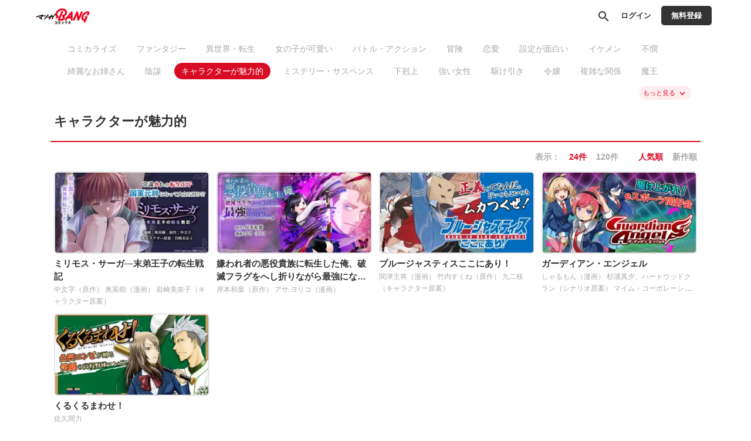

--- FILE ---
content_type: text/html;charset=UTF-8
request_url: https://comics.manga-bang.com/genre/%E3%82%AD%E3%83%A3%E3%83%A9%E3%82%AF%E3%82%BF%E3%83%BC%E3%81%8C%E9%AD%85%E5%8A%9B%E7%9A%84
body_size: 84041
content:
<!DOCTYPE html>
<html lang="ja">
<head>
	<meta charset="UTF-8" />

	
	<title>キャラクターが魅力的 | 
		
        
            
            
                マンガBANGコミックス
            
        
	</title>

	
    

    
    
        <!-- Load Comici+ head -->
        
    
    <meta name="viewport" content="width=device-width, initial-scale=1, shrink-to-fit=no" />
    

	

    
        <meta name="_csrf" content="iNGnjCZmBanEwjp_sgoxAYCUGUnZ2nB21ZOjHG-ya7coZHKuurCV7xVXNp7p9gkchycFM7etNCvhu0Nb5aOWKl2FCIURUkeX" />
        <meta name="_csrf_header" content="X-CSRF-TOKEN" />
    

    
    <link rel="shortcut icon" href="//cdn-public.comici.jp/content/11/favicon/2023080310161913412C928E7D8CF82971057C36281C8BD99.png">
    
    <link rel="apple-touch-icon" sizes="180x180" href="//cdn-public.comici.jp/content/11/appleIcon/2023080312083196789F519CBE270BA6D56EB3345A2E59684.png" />

    <link rel="preload" href="https://comics.manga-bang.com/icons/twitter_g.svg" as="image" type="image/svg+xml">
    <link rel="preload" href="https://fonts.googleapis.com/icon?family=Material+Icons&display=swap" as="style" onload="this.onload=null;this.rel='stylesheet'">

    <noscript><link rel="stylesheet" href="https://fonts.googleapis.com/icon?family=Material+Icons&display=swap"></noscript>

	
	
	    


<script>
    /*<![CDATA[*/
(function(w,d,s,l,i){
    w[l]=w[l]||[];
    w[l].push({'gtm.start':new Date().getTime(),event:'gtm.js'});
    var f=d.getElementsByTagName(s)[0],j=d.createElement(s),dl=l!='dataLayer'?'&l='+l:'';j.async=true;
    j.src='https://www.googletagmanager.com/gtm.js?id='+i+dl;f.parentNode.insertBefore(j,f);
})
(window,document,'script','dataLayer','GTM-KH8JDCV');
    /*]]>*/
</script>





    

        
        
        
            
            <script>
                /*<![CDATA[*/
            (function(w,d,s,l,i){
                w[l]=w[l]||[];
                w[l].push({'gtm.start':new Date().getTime(),event:'gtm.js'});
                var f=d.getElementsByTagName(s)[0],j=d.createElement(s),dl=l!='dataLayer'?'&l='+l:'';j.async=true;
                j.src='https://www.googletagmanager.com/gtm.js?id='+i+dl;f.parentNode.insertBefore(j,f);
            })
            (window,document,'script','dataLayer',"GTM-TVCNJXXD");
                /*]]>*/
            </script>
        

        
        
    


    

    
    
        <link rel="preload" href="/css/bootstrap-4e14e9ece3.css" as="style" onload="this.onload=null;this.rel='stylesheet'" />
        <noscript><link rel="stylesheet" href="/css/bootstrap-4e14e9ece3.css" /></noscript>

        <link rel="preload" href="/css/libs/jquery-ui-13156c220a.min.css" as="style" onload="this.onload=null;this.rel='stylesheet'" />
        <noscript><link rel="stylesheet" href="/css/libs/jquery-ui-13156c220a.min.css" /></noscript>

        <link rel="preload" href="/vendors/OverlayScrollbars/css/OverlayScrollbars.min.css" as="style" onload="this.onload=null;this.rel='stylesheet'" />
        <noscript><link rel="stylesheet" href="/vendors/OverlayScrollbars/css/OverlayScrollbars.min.css" /></noscript>

        <link rel="stylesheet" href="/css/style-77ae2aa731.css" /> <!-- do not use preload -->

        <link rel="preload" href="/css/articles-45bd389509.css" as="style" onload="this.onload=null;this.rel='stylesheet'" >
        <noscript><link rel="stylesheet" href="/css/articles-45bd389509.css"></noscript>

        <link rel="preload" href="/css/top-96b9783833.css" as="style" onload="this.onload=null;this.rel='stylesheet'" >
        <noscript><link rel="stylesheet" href="/css/top-96b9783833.css"></noscript>

        <link rel="preload" href="/css/timeline-bcac3bcdce.css" as="style" onload="this.onload=null;this.rel='stylesheet'" />
        <noscript><link rel="stylesheet" href="/css/timeline-bcac3bcdce.css" /></noscript>

        <link rel="preload" href="/css/ranking-0c1a7cb453.css" as="style" onload="this.onload=null;this.rel='stylesheet'" />
        <noscript><link rel="stylesheet" href="/css/ranking-0c1a7cb453.css" /></noscript>
    

    
	
        <script src="https://ajax.googleapis.com/ajax/libs/jquery/1.11.1/jquery.min.js"></script> <!-- do not use defer -->
		
		<script src="/js/libs/purify-ba06987beb.min.js" defer="defer"></script>
		
        <script src="https://maxcdn.bootstrapcdn.com/bootstrap/3.3.7/js/bootstrap.min.js" defer></script>
        <script src="/js/libs/jquery-ui-21bae0c6ca.min.js" defer></script>
        <script src="/js/libs/jquery.ui-28b8987546.touch-punch.min.js" defer></script>
        <script src="/js/libs/jquery-aeb160669d.cookie.js" defer="defer"></script>
        <script src="/js/libs/nicetooltip-3b50bbf817.js" defer="defer"></script>
        <script src="/js/libs/lazysizes-1ce7aa4182.min.js" defer="defer"></script>
        <script src="/js/common/comici-d5cdad597d.common.js"></script> <!-- do not use defer -->
        <script src="/js/common/comici-a7234c298f.logging.js"></script> <!-- do not use defer -->
        <script src="/js/comici-dfac8bfbbb.ajax.custom.js" defer></script>
        <script src="/js/content/search-1a95a5eb6f.autocomplete.js" defer="defer"></script>
        <script src="/js/storeitem/storeitem-ae65714568.info.js" defer="defer"></script>
        <script src="/js/content-2da4633b88.js" defer></script>
        <script src="/js/common/top-eea18420bf.slider.js" defer="defer"></script>
        
            <script src="/js/notification-000e8d6571.js" defer="defer"></script>
        
    

    <meta id="is_content_id" name="comici-plus-id" value="11" />

	
    <link id="based-content-css" rel="stylesheet" href="/css/content/frontend.css?2026011520" /> <!-- do not use preload -->

    <link rel="preload" href="/css/skin/mangabang.css?2026011603" as="style" onload="this.onload=null;this.rel='stylesheet'" />
    <noscript><link rel="stylesheet" href="/css/skin/mangabang.css?2026011603" /></noscript>

    <style id="override-css">.embedded-link img {
     width: 100%;
 }

.embedded-link {
    margin: 1em 0em;
}</style>

	

	

	

	

    

    
  <link rel="preload" href="/css/libs/jquery-868fad89fd.datetimepicker.min.css" as="style" onload="this.onload=null;this.rel='stylesheet'" >
  <noscript><link rel="stylesheet" href="/css/libs/jquery-868fad89fd.datetimepicker.min.css"></noscript>

  <script type="text/javascript" src="/js/libs/jquery.datetimepicker-6c2389733e.full.min.js" defer></script>
  <script src="/vendors/OverlayScrollbars/js/jquery.overlayScrollbars.min.js" defer></script>
  <script src="/js/common/crollmenu-fd4f457cba.js" defer></script>


    <!-- Global -->
	<script>
        var contentId = 11;
        var isRentalSite = true;
        var comiciPlusId = 11;
        var rootPath = "https:\/\/comics.manga-bang.com\/";
        var appEnv = "production";
        var appConst = window.appConst || {
            cdn : "\/\/cdn.comici.jp\/",
            cdnPubic : "\/\/cdn-public.comici.jp\/",
            appName : "\u30B3\u30DF\u30C1",
            spkTest : "pk_test_51QMi5G4Ej4UcxoCfVZf5MB9SfM7LU8BfnjEyKpZC5keWSycxmJCS1qgMCRaFaVTyvaQEKirsgFV6a8LwNXBqCwF500CjByQAh1",
            spkLive : "pk_live_3oPsADXEg0vuhhrnI0BIv1sC00Br3n1tdx",
        };
    </script>
    <!-- 構造化データ -->
	<script type="application/ld+json">
		{
			"@context": "https://schema.org",
			"@type": "WebSite",
			"name": "マンガBANGコミックス",
			"url": "https://comics.manga-bang.com"
		}
	</script>

    

	<link rel="stylesheet" href="/css/top-96b9783833.css?20210825" />
	<meta charset="UTF-8" />
	<meta name="_csrf" content="iNGnjCZmBanEwjp_sgoxAYCUGUnZ2nB21ZOjHG-ya7coZHKuurCV7xVXNp7p9gkchycFM7etNCvhu0Nb5aOWKl2FCIURUkeX"/>
	<meta name="_csrf_header" content="X-CSRF-TOKEN"/>
	<!-- OGP個別設定 -->
	<meta name="twitter:card" content="summary_large_image" />
	
	
		<meta property="og:title" content="マンガBANGコミックス">
		<meta name="description" content="マンガBANG！から生まれたマンガBANGコミックスの公式サイトです。色んなジャンルのマンガがどこよりも早く、毎日無料で読めます！！" />
		<meta property="og:description" content="マンガBANG！から生まれたマンガBANGコミックスの公式サイトです。色んなジャンルのマンガがどこよりも早く、毎日無料で読めます！！">
	
	
		
			<meta property="og:url"  content="https://comics.manga-bang.com/genre/キャラクターが魅力的?order=popular" />
			<link rel="canonical" href="https://comics.manga-bang.com/genre/キャラクターが魅力的?order=popular">
		
	
	<meta property="og:image"  content="https://cdn-public.comici.jp/content/11/ogpimages/20230724094434206B323B002CDBD74C4A17C24A57E634240.png" />
	<meta name="twitter:image" content="https://cdn-public.comici.jp/content/11/ogpimages/20230724094434206B323B002CDBD74C4A17C24A57E634240.png" />
	
	
    
        <script type="text/javascript">
            function clickedMoreLink(){
                var url = new URL(window.location.href);
                var searchParams = url.searchParams;

                if (searchParams.has('isShowMore')) {
                    searchParams.delete('isShowMore');
                    $('.store-condition-list .tag a, .store-condition-list-all .tag a').each(function(_, tag) {
                        var realURL = $(tag).attr('href');
                        if (!realURL.startsWith("http")) {
                            realURL = window.location.origin + realURL;
                        }
                        var tagUrl = new URL(realURL);
                        var tagParams = tagUrl.searchParams;
                        tagParams.delete('isShowMore');

                        $(tag).attr('href', tagUrl);
                    });
                } else {
                    searchParams.append('isShowMore', 1);
                    $('.store-condition-list .tag a, .store-condition-list-all .tag a').each(function(_, tag){
                        var realURL = $(tag).attr('href');
                        if (!realURL.startsWith("http")) {
                            realURL = window.location.origin + realURL;
                        }
                        var tagUrl = new URL(realURL);
                        var tagParams = tagUrl.searchParams;
                        tagParams.append('isShowMore', 1);

                        $(tag).attr('href', tagUrl);
                    });
                }

                if($('.store-condition-list-all').hasClass('hide-area')){
                    $('.store-condition-list-all').removeClass('hide-area');
                    $('.store-condition-list').addClass('hide-area');
                    $('#more-genre-link').html("\u3082\u3063\u3068\u898B\u308B" + '&nbsp;<i class="material-icons ">keyboard_arrow_up</i>');
                } else{
                    $('.store-condition-list-all').addClass('hide-area');
                    $('.store-condition-list').removeClass('hide-area');
                    $('#more-genre-link').html("\u3082\u3063\u3068\u898B\u308B" + '&nbsp;<i class="material-icons ">keyboard_arrow_down</i>');
                }
                window.history.pushState({}, '', url);
            }
        </script>
    

</head>
<body class="plus-site header-none mangabang">
	
        
        
            
    

    
        
        <noscript><iframe src="https://www.googletagmanager.com/ns.html?id=GTM-KH8JDCV"
        height="0" width="0" style="display:none;visibility:hidden"></iframe></noscript>
        
    

    
    
    
        
        
            
            <noscript>
                <iframe src="https://www.googletagmanager.com/ns.html?id=GTM-TVCNJXXD"
                height="0" width="0" style="display:none;visibility:hidden"></iframe>
            </noscript>
            
        
    

    <span id="recomendRequestId" class="hide-area2">8Z5DnwKmgzjI7ZA7ImJc5PYZ3SeoQacJ</span>
    <span id="recommendRequestId" class="hide-area2">8Z5DnwKmgzjI7ZA7ImJc5PYZ3SeoQacJ</span>
    <span id="sessionId" class="hide-area2">02b94afcef47a00c83cd3ae31b9dc04b</span>
    <span id="contentLink" class="hide-area2">mangabang</span>


        
    

	
	
	
		
		
	<span id="content_id" class="hide-area2">11</span>
	
	<span class="login_user_id hide-area2" id="login_user_id"></span>
	<span class="is_logout hide-area2"></span>
    <span id="isRimacomi" class="hide-area2">false</span>
	<header class="h" id="xHeader">
		<div class="incremental-search-overlay"></div>
		<div class="h-main">

			
			<div class="flex-1-sp h-main-sitename">
				
				
					

					<div class="h-main-logo-wrap">
						<a href="https://comics.manga-bang.com/" class="h-main-logo-link">
		        		  <picture >
		                    <source media="(min-width: 768px)" data-srcset="//cdn-public.comici.jp/content/11/images/202307191242498116F44BAB0E480F29F9FC8CFA5E31004A2.png"/>
		                    <source media="(max-width: 767px)" data-srcset="//cdn-public.comici.jp/content/11/images/202307191242498116F44BAB0E480F29F9FC8CFA5E31004A2.png"/>
		                    <img class="h-main-pluslogo-img lazyload"
		                        srcset="[data-uri]"
		                        alt="マンガBANGコミックス"
								width="150"
								height="29"
		                    />
		                  </picture>
						</a>
					</div>

				
			</div>


			
			<nav class="h-main-nav only-icon">
				<a id="searchBtnOnlyIcon" href="https://comics.manga-bang.com/search" class="h-main-nav-link">
					<i class="material-icons">search</i>
				</a>
				
				
				
                    <a class="h-main-nav-link signin-btn" href="https://comics.manga-bang.com/signin">
                        <span class="h-main-nav-link-label">ログイン</span>
                    </a>
                    <a class="h-main-nav-link mode-btn mode-no-icon mode-long-text signup-btn" href="https://comics.manga-bang.com/signup">
                        <span class="h-main-nav-link-label">無料登録</span>
                    </a>
				



				

				
				

			</nav>
		</div>

		
		
	</header>
	<script type="text/javascript" src="/js/object/user-8e03db3ec3.info.common.js" defer="defer"></script>
	<script type="text/javascript" src="/js/mission/mission-686d484240.header.js" defer="defer"></script>
	

	

	<main>
		<div class="main-areaL">
			<div class="content-boxL">
				
	
    
        <div class="store-condition-list">
            <div class="tag">
                
                
                    <a href="https://comics.manga-bang.com/genre/%E3%82%B3%E3%83%9F%E3%82%AB%E3%83%A9%E3%82%A4%E3%82%BA?size=24&amp;isShowMore=0">コミカライズ</a>
                
            </div>
            <div class="tag">
                
                
                    <a href="https://comics.manga-bang.com/genre/%E3%83%95%E3%82%A1%E3%83%B3%E3%82%BF%E3%82%B8%E3%83%BC?size=24&amp;isShowMore=0">ファンタジー</a>
                
            </div>
            <div class="tag">
                
                
                    <a href="https://comics.manga-bang.com/genre/%E7%95%B0%E4%B8%96%E7%95%8C%E3%83%BB%E8%BB%A2%E7%94%9F?size=24&amp;isShowMore=0">異世界・転生</a>
                
            </div>
            <div class="tag">
                
                
                    <a href="https://comics.manga-bang.com/genre/%E5%A5%B3%E3%81%AE%E5%AD%90%E3%81%8C%E5%8F%AF%E6%84%9B%E3%81%84?size=24&amp;isShowMore=0">女の子が可愛い</a>
                
            </div>
            <div class="tag">
                
                
                    <a href="https://comics.manga-bang.com/genre/%E3%83%90%E3%83%88%E3%83%AB%E3%83%BB%E3%82%A2%E3%82%AF%E3%82%B7%E3%83%A7%E3%83%B3?size=24&amp;isShowMore=0">バトル・アクション</a>
                
            </div>
            <div class="tag">
                
                
                    <a href="https://comics.manga-bang.com/genre/%E5%86%92%E9%99%BA?size=24&amp;isShowMore=0">冒険</a>
                
            </div>
            <div class="tag">
                
                
                    <a href="https://comics.manga-bang.com/genre/%E6%81%8B%E6%84%9B?size=24&amp;isShowMore=0">恋愛</a>
                
            </div>
            <div class="tag">
                
                
                    <a href="https://comics.manga-bang.com/genre/%E8%A8%AD%E5%AE%9A%E3%81%8C%E9%9D%A2%E7%99%BD%E3%81%84?size=24&amp;isShowMore=0">設定が面白い</a>
                
            </div>
            <div class="tag">
                
                
                    <a href="https://comics.manga-bang.com/genre/%E3%82%A4%E3%82%B1%E3%83%A1%E3%83%B3?size=24&amp;isShowMore=0">イケメン</a>
                
            </div>
            <div class="tag">
                
                
                    <a href="https://comics.manga-bang.com/genre/%E4%B8%8D%E6%86%AB?size=24&amp;isShowMore=0">不憫</a>
                
            </div>
            <div class="tag">
                
                
                    <a href="https://comics.manga-bang.com/genre/%E7%B6%BA%E9%BA%97%E3%81%AA%E3%81%8A%E5%A7%89%E3%81%95%E3%82%93?size=24&amp;isShowMore=0">綺麗なお姉さん</a>
                
            </div>
            <div class="tag">
                
                
                    <a href="https://comics.manga-bang.com/genre/%E9%99%B0%E8%AC%80?size=24&amp;isShowMore=0">陰謀</a>
                
            </div>
            <div class="tag active">
                
                
                    <a href="https://comics.manga-bang.com/genre/%E3%82%AD%E3%83%A3%E3%83%A9%E3%82%AF%E3%82%BF%E3%83%BC%E3%81%8C%E9%AD%85%E5%8A%9B%E7%9A%84?size=24&amp;isShowMore=0">キャラクターが魅力的</a>
                
            </div>
            <div class="tag">
                
                
                    <a href="https://comics.manga-bang.com/genre/%E3%83%9F%E3%82%B9%E3%83%86%E3%83%AA%E3%83%BC%E3%83%BB%E3%82%B5%E3%82%B9%E3%83%9A%E3%83%B3%E3%82%B9?size=24&amp;isShowMore=0">ミステリー・サスペンス</a>
                
            </div>
            <div class="tag">
                
                
                    <a href="https://comics.manga-bang.com/genre/%E4%B8%8B%E5%89%8B%E4%B8%8A?size=24&amp;isShowMore=0">下剋上</a>
                
            </div>
            <div class="tag">
                
                
                    <a href="https://comics.manga-bang.com/genre/%E5%BC%B7%E3%81%84%E5%A5%B3%E6%80%A7?size=24&amp;isShowMore=0">強い女性</a>
                
            </div>
            <div class="tag">
                
                
                    <a href="https://comics.manga-bang.com/genre/%E9%A7%86%E3%81%91%E5%BC%95%E3%81%8D?size=24&amp;isShowMore=0">駆け引き</a>
                
            </div>
            <div class="tag">
                
                
                    <a href="https://comics.manga-bang.com/genre/%E4%BB%A4%E5%AC%A2?size=24&amp;isShowMore=0">令嬢</a>
                
            </div>
            <div class="tag">
                
                
                    <a href="https://comics.manga-bang.com/genre/%E8%A4%87%E9%9B%91%E3%81%AA%E9%96%A2%E4%BF%82?size=24&amp;isShowMore=0">複雑な関係</a>
                
            </div>
            <div class="tag">
                
                
                    <a href="https://comics.manga-bang.com/genre/%E9%AD%94%E7%8E%8B?size=24&amp;isShowMore=0">魔王</a>
                
            </div>
            <div class="tag">
                
                
                    <a href="https://comics.manga-bang.com/genre/%E3%81%8A%E3%81%A3%E3%81%95%E3%82%93?size=24&amp;isShowMore=0">おっさん</a>
                
            </div>
            <div class="tag">
                
                
                    <a href="https://comics.manga-bang.com/genre/%E3%83%8F%E3%83%BC%E3%83%AC%E3%83%A0?size=24&amp;isShowMore=0">ハーレム</a>
                
            </div>
            <div class="tag">
                
                
                    <a href="https://comics.manga-bang.com/genre/%E3%83%A4%E3%83%B3%E3%82%AD%E3%83%BC%E3%83%BB%E3%82%A2%E3%82%A6%E3%83%88%E3%83%AD%E3%83%BC?size=24&amp;isShowMore=0">ヤンキー・アウトロー</a>
                
            </div>
            <div class="tag">
                
                
                    <a href="https://comics.manga-bang.com/genre/%E5%A5%B3%E5%AD%90%E9%AB%98%E7%94%9F?size=24&amp;isShowMore=0">女子高生</a>
                
            </div>
            <div class="tag">
                
                
                    <a href="https://comics.manga-bang.com/genre/%E5%BE%A9%E8%AE%90?size=24&amp;isShowMore=0">復讐</a>
                
            </div>
            <div class="tag">
                
                
                    <a href="https://comics.manga-bang.com/genre/%E7%BE%8E%E5%B0%91%E5%A5%B3?size=24&amp;isShowMore=0">美少女</a>
                
            </div>
            <div class="tag">
                
                
                    <a href="https://comics.manga-bang.com/genre/%E3%81%8A%E4%BB%95%E4%BA%8B%E7%B3%BB?size=24&amp;isShowMore=0">お仕事系</a>
                
            </div>
            <div class="tag">
                
                
                    <a href="https://comics.manga-bang.com/genre/%E3%82%A8%E3%83%AA%E3%83%BC%E3%83%88?size=24&amp;isShowMore=0">エリート</a>
                
            </div>
            <div class="tag">
                
                
                    <a href="https://comics.manga-bang.com/genre/%E3%82%AA%E3%83%95%E3%82%A3%E3%82%B9%E3%83%A9%E3%83%96?size=24&amp;isShowMore=0">オフィスラブ</a>
                
            </div>
            <div class="tag">
                
                
                    <a href="https://comics.manga-bang.com/genre/%E3%82%B1%E3%83%A2%E8%80%B3?size=24&amp;isShowMore=0">ケモ耳</a>
                
            </div>
            <div class="tag">
                
                
                    <a href="https://comics.manga-bang.com/genre/%E3%82%B5%E3%82%A4%E3%82%B3%E3%83%91%E3%82%B9?size=24&amp;isShowMore=0">サイコパス</a>
                
            </div>
            <div class="tag">
                
                
                    <a href="https://comics.manga-bang.com/genre/%E3%82%B9%E3%83%9D%E3%83%BC%E3%83%84?size=24&amp;isShowMore=0">スポーツ</a>
                
            </div>
            <div class="tag">
                
                
                    <a href="https://comics.manga-bang.com/genre/%E5%81%A5%E6%B0%97%E3%83%92%E3%83%AD%E3%82%A4%E3%83%B3?size=24&amp;isShowMore=0">健気ヒロイン</a>
                
            </div>
            <div class="tag">
                
                
                    <a href="https://comics.manga-bang.com/genre/%E5%A3%AE%E5%A4%A7%E3%81%AA%E3%82%B9%E3%83%88%E3%83%BC%E3%83%AA%E3%83%BC?size=24&amp;isShowMore=0">壮大なストーリー</a>
                
            </div>
            <div class="tag">
                
                
                    <a href="https://comics.manga-bang.com/genre/%E5%AD%A6%E5%9C%92?size=24&amp;isShowMore=0">学園</a>
                
            </div>
            <div class="tag">
                
                
                    <a href="https://comics.manga-bang.com/genre/%E5%B9%BC%E9%A6%B4%E6%9F%93?size=24&amp;isShowMore=0">幼馴染</a>
                
            </div>
            <div class="tag">
                
                
                    <a href="https://comics.manga-bang.com/genre/%E7%8D%A3%E4%BA%BA?size=24&amp;isShowMore=0">獣人</a>
                
            </div>
            <div class="tag">
                
                
                    <a href="https://comics.manga-bang.com/genre/%E7%B5%B5%E3%81%8C%E7%B6%BA%E9%BA%97?size=24&amp;isShowMore=0">絵が綺麗</a>
                
            </div>
            <div class="tag">
                
                
                    <a href="https://comics.manga-bang.com/genre/%E9%BB%92%E9%AB%AA%E3%82%A4%E3%82%B1%E3%83%A1%E3%83%B3?size=24&amp;isShowMore=0">黒髪イケメン</a>
                
            </div>
            <div class="tag">
                
                
                    <a href="https://comics.manga-bang.com/genre/VR?size=24&amp;isShowMore=0">VR</a>
                
            </div>
            <div class="tag">
                
                
                    <a href="https://comics.manga-bang.com/genre/%E3%82%A8%E3%83%AB%E3%83%95?size=24&amp;isShowMore=0">エルフ</a>
                
            </div>
            <div class="tag">
                
                
                    <a href="https://comics.manga-bang.com/genre/%E3%83%A1%E3%83%87%E3%82%A3%E3%82%A2%E5%8C%96?size=24&amp;isShowMore=0">メディア化</a>
                
            </div>
            <div class="tag">
                
                
                    <a href="https://comics.manga-bang.com/genre/%E4%B8%8D%E6%B0%97%E5%91%B3?size=24&amp;isShowMore=0">不気味</a>
                
            </div>
            <div class="tag">
                
                
                    <a href="https://comics.manga-bang.com/genre/%E5%8B%87%E8%80%85?size=24&amp;isShowMore=0">勇者</a>
                
            </div>
            <div class="tag">
                
                
                    <a href="https://comics.manga-bang.com/genre/%E5%8C%BB%E5%B8%AB%E3%83%BB%E7%9C%8B%E8%AD%B7%E5%B8%AB?size=24&amp;isShowMore=0">医師・看護師</a>
                
            </div>
            <div class="tag">
                
                
                    <a href="https://comics.manga-bang.com/genre/%E5%8F%AF%E6%84%9B%E3%81%84%E5%B0%91%E5%B9%B4?size=24&amp;isShowMore=0">可愛い少年</a>
                
            </div>
            <div class="tag">
                
                
                    <a href="https://comics.manga-bang.com/genre/%E5%BA%B6%E5%AD%90?size=24&amp;isShowMore=0">庶子</a>
                
            </div>
            <div class="tag">
                
                
                    <a href="https://comics.manga-bang.com/genre/%E5%BC%9F%E5%AD%90?size=24&amp;isShowMore=0">弟子</a>
                
            </div>
            <div class="tag">
                
                
                    <a href="https://comics.manga-bang.com/genre/%E6%8E%A8%E3%81%97%E6%B4%BB?size=24&amp;isShowMore=0">推し活</a>
                
            </div>
            <div class="tag">
                
                
                    <a href="https://comics.manga-bang.com/genre/%E6%9A%97%E6%AE%BA%E8%80%85?size=24&amp;isShowMore=0">暗殺者</a>
                
            </div>
            <div class="tag">
                
                
                    <a href="https://comics.manga-bang.com/genre/%E6%BA%BA%E6%84%9B?size=24&amp;isShowMore=0">溺愛</a>
                
            </div>
            <div class="tag">
                
                
                    <a href="https://comics.manga-bang.com/genre/%E7%84%A1%E6%95%B5?size=24&amp;isShowMore=0">無敵</a>
                
            </div>
            <div class="tag">
                
                
                    <a href="https://comics.manga-bang.com/genre/%E7%8E%8B%E5%AD%90?size=24&amp;isShowMore=0">王子</a>
                
            </div>
            <div class="tag">
                
                
                    <a href="https://comics.manga-bang.com/genre/%E7%AD%96%E5%A3%AB?size=24&amp;isShowMore=0">策士</a>
                
            </div>
            <div class="tag">
                
                
                    <a href="https://comics.manga-bang.com/genre/%E7%B5%B5%E3%81%8C%E3%82%BB%E3%82%AF%E3%82%B7%E3%83%BC?size=24&amp;isShowMore=0">絵がセクシー</a>
                
            </div>
            <div class="tag">
                
                
                    <a href="https://comics.manga-bang.com/genre/%E9%85%8D%E4%BF%A1%E3%83%BB%E5%AE%9F%E6%B3%81?size=24&amp;isShowMore=0">配信・実況</a>
                
            </div>
            <div class="tag">
                
                
                    <a href="https://comics.manga-bang.com/genre/%E9%9D%92%E6%98%A5?size=24&amp;isShowMore=0">青春</a>
                
            </div>
            <div class="tag">
                
                
                    <a href="https://comics.manga-bang.com/genre/e%E3%82%B9%E3%83%9D%E3%83%BC%E3%83%84?size=24&amp;isShowMore=0">eスポーツ</a>
                
            </div>
            <div class="tag">
                
                
                    <a href="https://comics.manga-bang.com/genre/SF?size=24&amp;isShowMore=0">SF</a>
                
            </div>
            <div class="tag">
                
                
                    <a href="https://comics.manga-bang.com/genre/%E3%82%A2%E3%82%A4%E3%83%89%E3%83%AB?size=24&amp;isShowMore=0">アイドル</a>
                
            </div>
            <div class="tag">
                
                
                    <a href="https://comics.manga-bang.com/genre/%E3%82%AA%E3%82%BF%E3%82%AF?size=24&amp;isShowMore=0">オタク</a>
                
            </div>
            <div class="tag">
                
                
                    <a href="https://comics.manga-bang.com/genre/%E3%82%B2%E3%83%BC%E3%83%A0?size=24&amp;isShowMore=0">ゲーム</a>
                
            </div>
            <div class="tag">
                
                
                    <a href="https://comics.manga-bang.com/genre/%E3%82%B5%E3%83%83%E3%82%AB%E3%83%BC?size=24&amp;isShowMore=0">サッカー</a>
                
            </div>
            <div class="tag">
                
                
                    <a href="https://comics.manga-bang.com/genre/%E3%83%81%E3%83%BC%E3%83%88?size=24&amp;isShowMore=0">チート</a>
                
            </div>
            <div class="tag">
                
                
                    <a href="https://comics.manga-bang.com/genre/%E3%83%84%E3%83%B3%E3%83%87%E3%83%AC?size=24&amp;isShowMore=0">ツンデレ</a>
                
            </div>
            <div class="tag">
                
                
                    <a href="https://comics.manga-bang.com/genre/%E3%83%90%E3%83%87%E3%82%A3?size=24&amp;isShowMore=0">バディ</a>
                
            </div>
            <div class="tag">
                
                
                    <a href="https://comics.manga-bang.com/genre/%E3%83%91%E3%83%91%E6%B4%BB?size=24&amp;isShowMore=0">パパ活</a>
                
            </div>
            <div class="tag">
                
                
                    <a href="https://comics.manga-bang.com/genre/%E3%83%9C%E3%82%AF%E3%81%A3%E5%A8%98?size=24&amp;isShowMore=0">ボクっ娘</a>
                
            </div>
            <div class="tag">
                
                
                    <a href="https://comics.manga-bang.com/genre/%E3%83%A1%E3%82%A4%E3%82%AF?size=24&amp;isShowMore=0">メイク</a>
                
            </div>
            <div class="tag">
                
                
                    <a href="https://comics.manga-bang.com/genre/%E3%83%A9%E3%83%96%E3%82%B3%E3%83%A1?size=24&amp;isShowMore=0">ラブコメ</a>
                
            </div>
            <div class="tag">
                
                
                    <a href="https://comics.manga-bang.com/genre/%E3%83%AD%E3%83%9C%E3%83%83%E3%83%88?size=24&amp;isShowMore=0">ロボット</a>
                
            </div>
            <div class="tag">
                
                
                    <a href="https://comics.manga-bang.com/genre/%E3%83%AF%E3%83%B3%E3%82%B3%E7%B3%BB%E7%94%B7%E5%AD%90?size=24&amp;isShowMore=0">ワンコ系男子</a>
                
            </div>
            <div class="tag">
                
                
                    <a href="https://comics.manga-bang.com/genre/%E4%B8%8D%E6%80%9D%E8%AD%B0%E3%81%AA%E7%A9%B4?size=24&amp;isShowMore=0">不思議な穴</a>
                
            </div>
            <div class="tag">
                
                
                    <a href="https://comics.manga-bang.com/genre/%E4%B8%A1%E7%89%87%E6%80%9D%E3%81%84?size=24&amp;isShowMore=0">両片思い</a>
                
            </div>
            <div class="tag">
                
                
                    <a href="https://comics.manga-bang.com/genre/%E5%85%84%E5%BC%9F?size=24&amp;isShowMore=0">兄弟</a>
                
            </div>
            <div class="tag">
                
                
                    <a href="https://comics.manga-bang.com/genre/%E5%85%B1%E6%84%9F%E8%A6%9A?size=24&amp;isShowMore=0">共感覚</a>
                
            </div>
            <div class="tag">
                
                
                    <a href="https://comics.manga-bang.com/genre/%E5%8B%95%E7%89%A9?size=24&amp;isShowMore=0">動物</a>
                
            </div>
            <div class="tag">
                
                
                    <a href="https://comics.manga-bang.com/genre/%E5%8F%8B%E6%83%85?size=24&amp;isShowMore=0">友情</a>
                
            </div>
            <div class="tag">
                
                
                    <a href="https://comics.manga-bang.com/genre/%E5%8F%A4%E4%BB%A3%E3%82%AE%E3%83%AA%E3%82%B7%E3%83%A3?size=24&amp;isShowMore=0">古代ギリシャ</a>
                
            </div>
            <div class="tag">
                
                
                    <a href="https://comics.manga-bang.com/genre/%E5%9B%A0%E7%BF%92?size=24&amp;isShowMore=0">因習</a>
                
            </div>
            <div class="tag">
                
                
                    <a href="https://comics.manga-bang.com/genre/%E5%A4%B1%E6%81%8B%E3%81%8B%E3%82%89%E5%A7%8B%E3%81%BE%E3%82%8B%E6%81%8B?size=24&amp;isShowMore=0">失恋から始まる恋</a>
                
            </div>
            <div class="tag">
                
                
                    <a href="https://comics.manga-bang.com/genre/%E5%A5%91%E7%B4%84?size=24&amp;isShowMore=0">契約</a>
                
            </div>
            <div class="tag">
                
                
                    <a href="https://comics.manga-bang.com/genre/%E5%A5%B4%E9%9A%B7%E5%B0%91%E5%A5%B3?size=24&amp;isShowMore=0">奴隷少女</a>
                
            </div>
            <div class="tag">
                
                
                    <a href="https://comics.manga-bang.com/genre/%E5%A5%B4%E9%9A%B7%E6%88%A6%E5%A3%AB?size=24&amp;isShowMore=0">奴隷戦士</a>
                
            </div>
            <div class="tag">
                
                
                    <a href="https://comics.manga-bang.com/genre/%E5%B9%B4%E4%B8%8B%E7%94%B7%E5%AD%90?size=24&amp;isShowMore=0">年下男子</a>
                
            </div>
            <div class="tag">
                
                
                    <a href="https://comics.manga-bang.com/genre/%E6%94%BF%E7%95%A5%E7%B5%90%E5%A9%9A?size=24&amp;isShowMore=0">政略結婚</a>
                
            </div>
            <div class="tag">
                
                
                    <a href="https://comics.manga-bang.com/genre/%E6%95%99%E5%B8%AB?size=24&amp;isShowMore=0">教師</a>
                
            </div>
            <div class="tag">
                
                
                    <a href="https://comics.manga-bang.com/genre/%E6%9C%80%E5%BC%B7%E3%81%AE%E3%81%8A%E6%AF%8D%E3%81%95%E3%82%93?size=24&amp;isShowMore=0">最強のお母さん</a>
                
            </div>
            <div class="tag">
                
                
                    <a href="https://comics.manga-bang.com/genre/%E6%A0%BC%E9%97%98%E6%8A%80?size=24&amp;isShowMore=0">格闘技</a>
                
            </div>
            <div class="tag">
                
                
                    <a href="https://comics.manga-bang.com/genre/%E6%AD%B4%E5%8F%B2?size=24&amp;isShowMore=0">歴史</a>
                
            </div>
            <div class="tag">
                
                
                    <a href="https://comics.manga-bang.com/genre/%E7%84%A1%E5%8F%8C?size=24&amp;isShowMore=0">無双</a>
                
            </div>
            <div class="tag">
                
                
                    <a href="https://comics.manga-bang.com/genre/%E7%AB%B6%E8%BC%AA?size=24&amp;isShowMore=0">競輪</a>
                
            </div>
            <div class="tag">
                
                
                    <a href="https://comics.manga-bang.com/genre/%E8%81%96%E5%A5%B3?size=24&amp;isShowMore=0">聖女</a>
                
            </div>
            <div class="tag">
                
                
                    <a href="https://comics.manga-bang.com/genre/%E8%85%90%E5%A5%B3%E5%AD%90?size=24&amp;isShowMore=0">腐女子</a>
                
            </div>
            <div class="tag">
                
                
                    <a href="https://comics.manga-bang.com/genre/%E8%AD%A6%E5%AF%9F?size=24&amp;isShowMore=0">警察</a>
                
            </div>
            <div class="tag">
                
                
                    <a href="https://comics.manga-bang.com/genre/%E9%87%8E%E7%90%83?size=24&amp;isShowMore=0">野球</a>
                
            </div>
            <div class="tag">
                
                
                    <a href="https://comics.manga-bang.com/genre/%E9%97%87%E5%B1%9E%E6%80%A7?size=24&amp;isShowMore=0">闇属性</a>
                
            </div>
            <div class="tag">
                
                
                    <a href="https://comics.manga-bang.com/genre/%E9%A0%AD%E8%84%B3%E6%88%A6?size=24&amp;isShowMore=0">頭脳戦</a>
                
            </div>
            <div class="tag">
                
                
                    <a href="https://comics.manga-bang.com/genre/%E9%BB%92%E9%AD%94%E8%A1%93?size=24&amp;isShowMore=0">黒魔術</a>
                
            </div>
        </div>
        <div class="store-condition-list-all hide-area">
            <div class="tag">
                
                
                    <a href="https://comics.manga-bang.com/genre/%E3%82%B3%E3%83%9F%E3%82%AB%E3%83%A9%E3%82%A4%E3%82%BA?size=24&amp;isShowMore=0">コミカライズ</a>
                
            </div>
            <div class="tag">
                
                
                    <a href="https://comics.manga-bang.com/genre/%E3%83%95%E3%82%A1%E3%83%B3%E3%82%BF%E3%82%B8%E3%83%BC?size=24&amp;isShowMore=0">ファンタジー</a>
                
            </div>
            <div class="tag">
                
                
                    <a href="https://comics.manga-bang.com/genre/%E7%95%B0%E4%B8%96%E7%95%8C%E3%83%BB%E8%BB%A2%E7%94%9F?size=24&amp;isShowMore=0">異世界・転生</a>
                
            </div>
            <div class="tag">
                
                
                    <a href="https://comics.manga-bang.com/genre/%E5%A5%B3%E3%81%AE%E5%AD%90%E3%81%8C%E5%8F%AF%E6%84%9B%E3%81%84?size=24&amp;isShowMore=0">女の子が可愛い</a>
                
            </div>
            <div class="tag">
                
                
                    <a href="https://comics.manga-bang.com/genre/%E3%83%90%E3%83%88%E3%83%AB%E3%83%BB%E3%82%A2%E3%82%AF%E3%82%B7%E3%83%A7%E3%83%B3?size=24&amp;isShowMore=0">バトル・アクション</a>
                
            </div>
            <div class="tag">
                
                
                    <a href="https://comics.manga-bang.com/genre/%E5%86%92%E9%99%BA?size=24&amp;isShowMore=0">冒険</a>
                
            </div>
            <div class="tag">
                
                
                    <a href="https://comics.manga-bang.com/genre/%E6%81%8B%E6%84%9B?size=24&amp;isShowMore=0">恋愛</a>
                
            </div>
            <div class="tag">
                
                
                    <a href="https://comics.manga-bang.com/genre/%E8%A8%AD%E5%AE%9A%E3%81%8C%E9%9D%A2%E7%99%BD%E3%81%84?size=24&amp;isShowMore=0">設定が面白い</a>
                
            </div>
            <div class="tag">
                
                
                    <a href="https://comics.manga-bang.com/genre/%E3%82%A4%E3%82%B1%E3%83%A1%E3%83%B3?size=24&amp;isShowMore=0">イケメン</a>
                
            </div>
            <div class="tag">
                
                
                    <a href="https://comics.manga-bang.com/genre/%E4%B8%8D%E6%86%AB?size=24&amp;isShowMore=0">不憫</a>
                
            </div>
            <div class="tag">
                
                
                    <a href="https://comics.manga-bang.com/genre/%E7%B6%BA%E9%BA%97%E3%81%AA%E3%81%8A%E5%A7%89%E3%81%95%E3%82%93?size=24&amp;isShowMore=0">綺麗なお姉さん</a>
                
            </div>
            <div class="tag">
                
                
                    <a href="https://comics.manga-bang.com/genre/%E9%99%B0%E8%AC%80?size=24&amp;isShowMore=0">陰謀</a>
                
            </div>
            <div class="tag active">
                
                
                    <a href="https://comics.manga-bang.com/genre/%E3%82%AD%E3%83%A3%E3%83%A9%E3%82%AF%E3%82%BF%E3%83%BC%E3%81%8C%E9%AD%85%E5%8A%9B%E7%9A%84?size=24&amp;isShowMore=0">キャラクターが魅力的</a>
                
            </div>
            <div class="tag">
                
                
                    <a href="https://comics.manga-bang.com/genre/%E3%83%9F%E3%82%B9%E3%83%86%E3%83%AA%E3%83%BC%E3%83%BB%E3%82%B5%E3%82%B9%E3%83%9A%E3%83%B3%E3%82%B9?size=24&amp;isShowMore=0">ミステリー・サスペンス</a>
                
            </div>
            <div class="tag">
                
                
                    <a href="https://comics.manga-bang.com/genre/%E4%B8%8B%E5%89%8B%E4%B8%8A?size=24&amp;isShowMore=0">下剋上</a>
                
            </div>
            <div class="tag">
                
                
                    <a href="https://comics.manga-bang.com/genre/%E5%BC%B7%E3%81%84%E5%A5%B3%E6%80%A7?size=24&amp;isShowMore=0">強い女性</a>
                
            </div>
            <div class="tag">
                
                
                    <a href="https://comics.manga-bang.com/genre/%E9%A7%86%E3%81%91%E5%BC%95%E3%81%8D?size=24&amp;isShowMore=0">駆け引き</a>
                
            </div>
            <div class="tag">
                
                
                    <a href="https://comics.manga-bang.com/genre/%E4%BB%A4%E5%AC%A2?size=24&amp;isShowMore=0">令嬢</a>
                
            </div>
            <div class="tag">
                
                
                    <a href="https://comics.manga-bang.com/genre/%E8%A4%87%E9%9B%91%E3%81%AA%E9%96%A2%E4%BF%82?size=24&amp;isShowMore=0">複雑な関係</a>
                
            </div>
            <div class="tag">
                
                
                    <a href="https://comics.manga-bang.com/genre/%E9%AD%94%E7%8E%8B?size=24&amp;isShowMore=0">魔王</a>
                
            </div>
            <div class="tag">
                
                
                    <a href="https://comics.manga-bang.com/genre/%E3%81%8A%E3%81%A3%E3%81%95%E3%82%93?size=24&amp;isShowMore=0">おっさん</a>
                
            </div>
            <div class="tag">
                
                
                    <a href="https://comics.manga-bang.com/genre/%E3%83%8F%E3%83%BC%E3%83%AC%E3%83%A0?size=24&amp;isShowMore=0">ハーレム</a>
                
            </div>
            <div class="tag">
                
                
                    <a href="https://comics.manga-bang.com/genre/%E3%83%A4%E3%83%B3%E3%82%AD%E3%83%BC%E3%83%BB%E3%82%A2%E3%82%A6%E3%83%88%E3%83%AD%E3%83%BC?size=24&amp;isShowMore=0">ヤンキー・アウトロー</a>
                
            </div>
            <div class="tag">
                
                
                    <a href="https://comics.manga-bang.com/genre/%E5%A5%B3%E5%AD%90%E9%AB%98%E7%94%9F?size=24&amp;isShowMore=0">女子高生</a>
                
            </div>
            <div class="tag">
                
                
                    <a href="https://comics.manga-bang.com/genre/%E5%BE%A9%E8%AE%90?size=24&amp;isShowMore=0">復讐</a>
                
            </div>
            <div class="tag">
                
                
                    <a href="https://comics.manga-bang.com/genre/%E7%BE%8E%E5%B0%91%E5%A5%B3?size=24&amp;isShowMore=0">美少女</a>
                
            </div>
            <div class="tag">
                
                
                    <a href="https://comics.manga-bang.com/genre/%E3%81%8A%E4%BB%95%E4%BA%8B%E7%B3%BB?size=24&amp;isShowMore=0">お仕事系</a>
                
            </div>
            <div class="tag">
                
                
                    <a href="https://comics.manga-bang.com/genre/%E3%82%A8%E3%83%AA%E3%83%BC%E3%83%88?size=24&amp;isShowMore=0">エリート</a>
                
            </div>
            <div class="tag">
                
                
                    <a href="https://comics.manga-bang.com/genre/%E3%82%AA%E3%83%95%E3%82%A3%E3%82%B9%E3%83%A9%E3%83%96?size=24&amp;isShowMore=0">オフィスラブ</a>
                
            </div>
            <div class="tag">
                
                
                    <a href="https://comics.manga-bang.com/genre/%E3%82%B1%E3%83%A2%E8%80%B3?size=24&amp;isShowMore=0">ケモ耳</a>
                
            </div>
            <div class="tag">
                
                
                    <a href="https://comics.manga-bang.com/genre/%E3%82%B5%E3%82%A4%E3%82%B3%E3%83%91%E3%82%B9?size=24&amp;isShowMore=0">サイコパス</a>
                
            </div>
            <div class="tag">
                
                
                    <a href="https://comics.manga-bang.com/genre/%E3%82%B9%E3%83%9D%E3%83%BC%E3%83%84?size=24&amp;isShowMore=0">スポーツ</a>
                
            </div>
            <div class="tag">
                
                
                    <a href="https://comics.manga-bang.com/genre/%E5%81%A5%E6%B0%97%E3%83%92%E3%83%AD%E3%82%A4%E3%83%B3?size=24&amp;isShowMore=0">健気ヒロイン</a>
                
            </div>
            <div class="tag">
                
                
                    <a href="https://comics.manga-bang.com/genre/%E5%A3%AE%E5%A4%A7%E3%81%AA%E3%82%B9%E3%83%88%E3%83%BC%E3%83%AA%E3%83%BC?size=24&amp;isShowMore=0">壮大なストーリー</a>
                
            </div>
            <div class="tag">
                
                
                    <a href="https://comics.manga-bang.com/genre/%E5%AD%A6%E5%9C%92?size=24&amp;isShowMore=0">学園</a>
                
            </div>
            <div class="tag">
                
                
                    <a href="https://comics.manga-bang.com/genre/%E5%B9%BC%E9%A6%B4%E6%9F%93?size=24&amp;isShowMore=0">幼馴染</a>
                
            </div>
            <div class="tag">
                
                
                    <a href="https://comics.manga-bang.com/genre/%E7%8D%A3%E4%BA%BA?size=24&amp;isShowMore=0">獣人</a>
                
            </div>
            <div class="tag">
                
                
                    <a href="https://comics.manga-bang.com/genre/%E7%B5%B5%E3%81%8C%E7%B6%BA%E9%BA%97?size=24&amp;isShowMore=0">絵が綺麗</a>
                
            </div>
            <div class="tag">
                
                
                    <a href="https://comics.manga-bang.com/genre/%E9%BB%92%E9%AB%AA%E3%82%A4%E3%82%B1%E3%83%A1%E3%83%B3?size=24&amp;isShowMore=0">黒髪イケメン</a>
                
            </div>
            <div class="tag">
                
                
                    <a href="https://comics.manga-bang.com/genre/VR?size=24&amp;isShowMore=0">VR</a>
                
            </div>
            <div class="tag">
                
                
                    <a href="https://comics.manga-bang.com/genre/%E3%82%A8%E3%83%AB%E3%83%95?size=24&amp;isShowMore=0">エルフ</a>
                
            </div>
            <div class="tag">
                
                
                    <a href="https://comics.manga-bang.com/genre/%E3%83%A1%E3%83%87%E3%82%A3%E3%82%A2%E5%8C%96?size=24&amp;isShowMore=0">メディア化</a>
                
            </div>
            <div class="tag">
                
                
                    <a href="https://comics.manga-bang.com/genre/%E4%B8%8D%E6%B0%97%E5%91%B3?size=24&amp;isShowMore=0">不気味</a>
                
            </div>
            <div class="tag">
                
                
                    <a href="https://comics.manga-bang.com/genre/%E5%8B%87%E8%80%85?size=24&amp;isShowMore=0">勇者</a>
                
            </div>
            <div class="tag">
                
                
                    <a href="https://comics.manga-bang.com/genre/%E5%8C%BB%E5%B8%AB%E3%83%BB%E7%9C%8B%E8%AD%B7%E5%B8%AB?size=24&amp;isShowMore=0">医師・看護師</a>
                
            </div>
            <div class="tag">
                
                
                    <a href="https://comics.manga-bang.com/genre/%E5%8F%AF%E6%84%9B%E3%81%84%E5%B0%91%E5%B9%B4?size=24&amp;isShowMore=0">可愛い少年</a>
                
            </div>
            <div class="tag">
                
                
                    <a href="https://comics.manga-bang.com/genre/%E5%BA%B6%E5%AD%90?size=24&amp;isShowMore=0">庶子</a>
                
            </div>
            <div class="tag">
                
                
                    <a href="https://comics.manga-bang.com/genre/%E5%BC%9F%E5%AD%90?size=24&amp;isShowMore=0">弟子</a>
                
            </div>
            <div class="tag">
                
                
                    <a href="https://comics.manga-bang.com/genre/%E6%8E%A8%E3%81%97%E6%B4%BB?size=24&amp;isShowMore=0">推し活</a>
                
            </div>
            <div class="tag">
                
                
                    <a href="https://comics.manga-bang.com/genre/%E6%9A%97%E6%AE%BA%E8%80%85?size=24&amp;isShowMore=0">暗殺者</a>
                
            </div>
            <div class="tag">
                
                
                    <a href="https://comics.manga-bang.com/genre/%E6%BA%BA%E6%84%9B?size=24&amp;isShowMore=0">溺愛</a>
                
            </div>
            <div class="tag">
                
                
                    <a href="https://comics.manga-bang.com/genre/%E7%84%A1%E6%95%B5?size=24&amp;isShowMore=0">無敵</a>
                
            </div>
            <div class="tag">
                
                
                    <a href="https://comics.manga-bang.com/genre/%E7%8E%8B%E5%AD%90?size=24&amp;isShowMore=0">王子</a>
                
            </div>
            <div class="tag">
                
                
                    <a href="https://comics.manga-bang.com/genre/%E7%AD%96%E5%A3%AB?size=24&amp;isShowMore=0">策士</a>
                
            </div>
            <div class="tag">
                
                
                    <a href="https://comics.manga-bang.com/genre/%E7%B5%B5%E3%81%8C%E3%82%BB%E3%82%AF%E3%82%B7%E3%83%BC?size=24&amp;isShowMore=0">絵がセクシー</a>
                
            </div>
            <div class="tag">
                
                
                    <a href="https://comics.manga-bang.com/genre/%E9%85%8D%E4%BF%A1%E3%83%BB%E5%AE%9F%E6%B3%81?size=24&amp;isShowMore=0">配信・実況</a>
                
            </div>
            <div class="tag">
                
                
                    <a href="https://comics.manga-bang.com/genre/%E9%9D%92%E6%98%A5?size=24&amp;isShowMore=0">青春</a>
                
            </div>
            <div class="tag">
                
                
                    <a href="https://comics.manga-bang.com/genre/e%E3%82%B9%E3%83%9D%E3%83%BC%E3%83%84?size=24&amp;isShowMore=0">eスポーツ</a>
                
            </div>
            <div class="tag">
                
                
                    <a href="https://comics.manga-bang.com/genre/SF?size=24&amp;isShowMore=0">SF</a>
                
            </div>
            <div class="tag">
                
                
                    <a href="https://comics.manga-bang.com/genre/%E3%82%A2%E3%82%A4%E3%83%89%E3%83%AB?size=24&amp;isShowMore=0">アイドル</a>
                
            </div>
            <div class="tag">
                
                
                    <a href="https://comics.manga-bang.com/genre/%E3%82%AA%E3%82%BF%E3%82%AF?size=24&amp;isShowMore=0">オタク</a>
                
            </div>
            <div class="tag">
                
                
                    <a href="https://comics.manga-bang.com/genre/%E3%82%B2%E3%83%BC%E3%83%A0?size=24&amp;isShowMore=0">ゲーム</a>
                
            </div>
            <div class="tag">
                
                
                    <a href="https://comics.manga-bang.com/genre/%E3%82%B5%E3%83%83%E3%82%AB%E3%83%BC?size=24&amp;isShowMore=0">サッカー</a>
                
            </div>
            <div class="tag">
                
                
                    <a href="https://comics.manga-bang.com/genre/%E3%83%81%E3%83%BC%E3%83%88?size=24&amp;isShowMore=0">チート</a>
                
            </div>
            <div class="tag">
                
                
                    <a href="https://comics.manga-bang.com/genre/%E3%83%84%E3%83%B3%E3%83%87%E3%83%AC?size=24&amp;isShowMore=0">ツンデレ</a>
                
            </div>
            <div class="tag">
                
                
                    <a href="https://comics.manga-bang.com/genre/%E3%83%90%E3%83%87%E3%82%A3?size=24&amp;isShowMore=0">バディ</a>
                
            </div>
            <div class="tag">
                
                
                    <a href="https://comics.manga-bang.com/genre/%E3%83%91%E3%83%91%E6%B4%BB?size=24&amp;isShowMore=0">パパ活</a>
                
            </div>
            <div class="tag">
                
                
                    <a href="https://comics.manga-bang.com/genre/%E3%83%9C%E3%82%AF%E3%81%A3%E5%A8%98?size=24&amp;isShowMore=0">ボクっ娘</a>
                
            </div>
            <div class="tag">
                
                
                    <a href="https://comics.manga-bang.com/genre/%E3%83%A1%E3%82%A4%E3%82%AF?size=24&amp;isShowMore=0">メイク</a>
                
            </div>
            <div class="tag">
                
                
                    <a href="https://comics.manga-bang.com/genre/%E3%83%A9%E3%83%96%E3%82%B3%E3%83%A1?size=24&amp;isShowMore=0">ラブコメ</a>
                
            </div>
            <div class="tag">
                
                
                    <a href="https://comics.manga-bang.com/genre/%E3%83%AD%E3%83%9C%E3%83%83%E3%83%88?size=24&amp;isShowMore=0">ロボット</a>
                
            </div>
            <div class="tag">
                
                
                    <a href="https://comics.manga-bang.com/genre/%E3%83%AF%E3%83%B3%E3%82%B3%E7%B3%BB%E7%94%B7%E5%AD%90?size=24&amp;isShowMore=0">ワンコ系男子</a>
                
            </div>
            <div class="tag">
                
                
                    <a href="https://comics.manga-bang.com/genre/%E4%B8%8D%E6%80%9D%E8%AD%B0%E3%81%AA%E7%A9%B4?size=24&amp;isShowMore=0">不思議な穴</a>
                
            </div>
            <div class="tag">
                
                
                    <a href="https://comics.manga-bang.com/genre/%E4%B8%A1%E7%89%87%E6%80%9D%E3%81%84?size=24&amp;isShowMore=0">両片思い</a>
                
            </div>
            <div class="tag">
                
                
                    <a href="https://comics.manga-bang.com/genre/%E5%85%84%E5%BC%9F?size=24&amp;isShowMore=0">兄弟</a>
                
            </div>
            <div class="tag">
                
                
                    <a href="https://comics.manga-bang.com/genre/%E5%85%B1%E6%84%9F%E8%A6%9A?size=24&amp;isShowMore=0">共感覚</a>
                
            </div>
            <div class="tag">
                
                
                    <a href="https://comics.manga-bang.com/genre/%E5%8B%95%E7%89%A9?size=24&amp;isShowMore=0">動物</a>
                
            </div>
            <div class="tag">
                
                
                    <a href="https://comics.manga-bang.com/genre/%E5%8F%8B%E6%83%85?size=24&amp;isShowMore=0">友情</a>
                
            </div>
            <div class="tag">
                
                
                    <a href="https://comics.manga-bang.com/genre/%E5%8F%A4%E4%BB%A3%E3%82%AE%E3%83%AA%E3%82%B7%E3%83%A3?size=24&amp;isShowMore=0">古代ギリシャ</a>
                
            </div>
            <div class="tag">
                
                
                    <a href="https://comics.manga-bang.com/genre/%E5%9B%A0%E7%BF%92?size=24&amp;isShowMore=0">因習</a>
                
            </div>
            <div class="tag">
                
                
                    <a href="https://comics.manga-bang.com/genre/%E5%A4%B1%E6%81%8B%E3%81%8B%E3%82%89%E5%A7%8B%E3%81%BE%E3%82%8B%E6%81%8B?size=24&amp;isShowMore=0">失恋から始まる恋</a>
                
            </div>
            <div class="tag">
                
                
                    <a href="https://comics.manga-bang.com/genre/%E5%A5%91%E7%B4%84?size=24&amp;isShowMore=0">契約</a>
                
            </div>
            <div class="tag">
                
                
                    <a href="https://comics.manga-bang.com/genre/%E5%A5%B4%E9%9A%B7%E5%B0%91%E5%A5%B3?size=24&amp;isShowMore=0">奴隷少女</a>
                
            </div>
            <div class="tag">
                
                
                    <a href="https://comics.manga-bang.com/genre/%E5%A5%B4%E9%9A%B7%E6%88%A6%E5%A3%AB?size=24&amp;isShowMore=0">奴隷戦士</a>
                
            </div>
            <div class="tag">
                
                
                    <a href="https://comics.manga-bang.com/genre/%E5%B9%B4%E4%B8%8B%E7%94%B7%E5%AD%90?size=24&amp;isShowMore=0">年下男子</a>
                
            </div>
            <div class="tag">
                
                
                    <a href="https://comics.manga-bang.com/genre/%E6%94%BF%E7%95%A5%E7%B5%90%E5%A9%9A?size=24&amp;isShowMore=0">政略結婚</a>
                
            </div>
            <div class="tag">
                
                
                    <a href="https://comics.manga-bang.com/genre/%E6%95%99%E5%B8%AB?size=24&amp;isShowMore=0">教師</a>
                
            </div>
            <div class="tag">
                
                
                    <a href="https://comics.manga-bang.com/genre/%E6%9C%80%E5%BC%B7%E3%81%AE%E3%81%8A%E6%AF%8D%E3%81%95%E3%82%93?size=24&amp;isShowMore=0">最強のお母さん</a>
                
            </div>
            <div class="tag">
                
                
                    <a href="https://comics.manga-bang.com/genre/%E6%A0%BC%E9%97%98%E6%8A%80?size=24&amp;isShowMore=0">格闘技</a>
                
            </div>
            <div class="tag">
                
                
                    <a href="https://comics.manga-bang.com/genre/%E6%AD%B4%E5%8F%B2?size=24&amp;isShowMore=0">歴史</a>
                
            </div>
            <div class="tag">
                
                
                    <a href="https://comics.manga-bang.com/genre/%E7%84%A1%E5%8F%8C?size=24&amp;isShowMore=0">無双</a>
                
            </div>
            <div class="tag">
                
                
                    <a href="https://comics.manga-bang.com/genre/%E7%AB%B6%E8%BC%AA?size=24&amp;isShowMore=0">競輪</a>
                
            </div>
            <div class="tag">
                
                
                    <a href="https://comics.manga-bang.com/genre/%E8%81%96%E5%A5%B3?size=24&amp;isShowMore=0">聖女</a>
                
            </div>
            <div class="tag">
                
                
                    <a href="https://comics.manga-bang.com/genre/%E8%85%90%E5%A5%B3%E5%AD%90?size=24&amp;isShowMore=0">腐女子</a>
                
            </div>
            <div class="tag">
                
                
                    <a href="https://comics.manga-bang.com/genre/%E8%AD%A6%E5%AF%9F?size=24&amp;isShowMore=0">警察</a>
                
            </div>
            <div class="tag">
                
                
                    <a href="https://comics.manga-bang.com/genre/%E9%87%8E%E7%90%83?size=24&amp;isShowMore=0">野球</a>
                
            </div>
            <div class="tag">
                
                
                    <a href="https://comics.manga-bang.com/genre/%E9%97%87%E5%B1%9E%E6%80%A7?size=24&amp;isShowMore=0">闇属性</a>
                
            </div>
            <div class="tag">
                
                
                    <a href="https://comics.manga-bang.com/genre/%E9%A0%AD%E8%84%B3%E6%88%A6?size=24&amp;isShowMore=0">頭脳戦</a>
                
            </div>
            <div class="tag">
                
                
                    <a href="https://comics.manga-bang.com/genre/%E9%BB%92%E9%AD%94%E8%A1%93?size=24&amp;isShowMore=0">黒魔術</a>
                
            </div>
        </div>
        <div class="store-more-list">
            <div class="more">
                <a onclick='clickedMoreLink();' class="more-link click-link" id="more-genre-link">もっと見る&nbsp;<i class="material-icons ">
                    keyboard_arrow_down
                    
                </i></a>
            </div>
            
        </div>
        <div class="store-order-list">
            <ul>
                <li>
                    <h1 class="store-titlebox">キャラクターが魅力的</h1>
                </li>
                <li>
                </li>
            </ul>
        </div>
        <div class="hr-strong not-in-search-page"></div>
    


	

	<div class="store-order-list">
		<ul>
			<li></li>
			<li>
				<a>表示：</a>
				<a href="https://comics.manga-bang.com/genre/%E3%82%AD%E3%83%A3%E3%83%A9%E3%82%AF%E3%82%BF%E3%83%BC%E3%81%8C%E9%AD%85%E5%8A%9B%E7%9A%84?order=popular&amp;size=24" class="active">24件</a>
				<a href="https://comics.manga-bang.com/genre/%E3%82%AD%E3%83%A3%E3%83%A9%E3%82%AF%E3%82%BF%E3%83%BC%E3%81%8C%E9%AD%85%E5%8A%9B%E7%9A%84?order=popular&amp;size=120">120件</a>
				&emsp;
				<a href="https://comics.manga-bang.com/genre/%E3%82%AD%E3%83%A3%E3%83%A9%E3%82%AF%E3%82%BF%E3%83%BC%E3%81%8C%E9%AD%85%E5%8A%9B%E7%9A%84?order=popular&amp;size=24" class="active">人気順</a>
				<a href="https://comics.manga-bang.com/genre/%E3%82%AD%E3%83%A3%E3%83%A9%E3%82%AF%E3%82%BF%E3%83%BC%E3%81%8C%E9%AD%85%E5%8A%9B%E7%9A%84?order=latest&amp;size=24">新作順</a>
			</li>
			
		</ul>
	</div>
	<div class="g-section mode-wide main-manga-list">
		
		<div class="manga-list">
			
				
		<div class="manga-store-item" >
			

	<a class="c-ms-clk-article c-ms-mode-series click-link"
		href="https://comics.manga-bang.com/series/18904544ed988"	
		data-event-detail="clk-thumb"
		data-request-id="8Z5DnwKmgzjI7ZA7ImJc5PYZ3SeoQacJ"
		data-session-id="02b94afcef47a00c83cd3ae31b9dc04b"
		data-series="8346"
		data-position="0" onclick="clickAnalizeTrackingEventSeries(&#39;genre&#39;, 8346, 8563069, &#39;0&#39;);"		
	>
		<div class="store-box"
		>
				<div  class="article-img-box">
					
					
		 				<div class="rensai-list-plans">
							<div class="g-payment-article g-thumb-tag">
								
								


								
							</div>
						</div>
					

					<span class="g-ogp-thumb mode-top "
						>
						<picture>
							<source media="(min-width: 768px)" data-srcset="//cdn-public.comici.jp/series/2607045/20251217192339382EB784DFF87D58F47805EA420196DCC91-lg.webp 2x, //cdn-public.comici.jp/series/2607045/20251217192339382EB784DFF87D58F47805EA420196DCC91-sm.webp 1x" />
							<source media="(max-width: 767px)" data-srcset="//cdn-public.comici.jp/series/2607045/20251217192339382EB784DFF87D58F47805EA420196DCC91-lg.webp 2x, //cdn-public.comici.jp/series/2607045/20251217192339382EB784DFF87D58F47805EA420196DCC91-sm.webp 1x" />
							<img class="g-ogp-thumb-img mode-force-cover lazyload"
								srcset="//cdn-public.comici.jp/img/loading.svg"
								id="manga-img-8346"
								alt="ミリモス・サーガ—末弟王子の転生戦記" onload="loadImpTracking(&#39;genre&#39;, &#39;キャラクターが魅力的&#39;, &#39;8Z5DnwKmgzjI7ZA7ImJc5PYZ3SeoQacJ&#39;, &#39;02b94afcef47a00c83cd3ae31b9dc04b&#39;, null, 8346, null, 8563069, &#39;0&#39;);"
								 />
						</picture>
					</span>
				</div>
				<div class="manga-title-box">
					<h2 class="manga-title">
						
						
						ミリモス・サーガ—末弟王子の転生戦記
					</h2>
				</div>

				<div class="manga-author-box">
					
						
						
					

					<span class="manga-author">
						
						  
								
									<span class="manga-author-name">中文字</span><span class="manga-author-name">（原作）</span>
								

								
							
								
									<span class="manga-author-name">奥英樹</span><span class="manga-author-name">（漫画）</span>
								

								
							
								
									<span class="manga-author-name">岩崎美奈子</span><span class="manga-author-name">（キャラクター原案）</span>
								

								
							
						  
						
						
					</span>
				</div>
			</div>
			
	</a>
			

		</div>
	
			
				
		<div class="manga-store-item" >
			

	<a class="c-ms-clk-article c-ms-mode-series click-link"
		href="https://comics.manga-bang.com/series/0942f58b0e748"	
		data-event-detail="clk-thumb"
		data-request-id="8Z5DnwKmgzjI7ZA7ImJc5PYZ3SeoQacJ"
		data-session-id="02b94afcef47a00c83cd3ae31b9dc04b"
		data-series="12512"
		data-position="1" onclick="clickAnalizeTrackingEventSeries(&#39;genre&#39;, 12512, 8563067, &#39;1&#39;);"		
	>
		<div class="store-box"
		>
				<div  class="article-img-box">
					
					
		 				<div class="rensai-list-plans">
							<div class="g-payment-article g-thumb-tag">
								
								


								
							</div>
						</div>
					

					<span class="g-ogp-thumb mode-top "
						>
						<picture>
							<source media="(min-width: 768px)" data-srcset="//cdn-public.comici.jp/series/2607045/20251217192256322F6015623833D54BE5534ADFD9277F486-lg.webp 2x, //cdn-public.comici.jp/series/2607045/20251217192256322F6015623833D54BE5534ADFD9277F486-sm.webp 1x" />
							<source media="(max-width: 767px)" data-srcset="//cdn-public.comici.jp/series/2607045/20251217192256322F6015623833D54BE5534ADFD9277F486-lg.webp 2x, //cdn-public.comici.jp/series/2607045/20251217192256322F6015623833D54BE5534ADFD9277F486-sm.webp 1x" />
							<img class="g-ogp-thumb-img mode-force-cover lazyload"
								srcset="//cdn-public.comici.jp/img/loading.svg"
								id="manga-img-12512"
								alt="嫌われ者の悪役貴族に転生した俺、破滅フラグをへし折りながら最強になってみることにしました。" onload="loadImpTracking(&#39;genre&#39;, &#39;キャラクターが魅力的&#39;, &#39;8Z5DnwKmgzjI7ZA7ImJc5PYZ3SeoQacJ&#39;, &#39;02b94afcef47a00c83cd3ae31b9dc04b&#39;, null, 12512, null, 8563067, &#39;1&#39;);"
								 />
						</picture>
					</span>
				</div>
				<div class="manga-title-box">
					<h2 class="manga-title">
						
						
						嫌われ者の悪役貴族に転生した俺、破滅フラグをへし折りながら最強になってみることにしました。
					</h2>
				</div>

				<div class="manga-author-box">
					
						
						
					

					<span class="manga-author">
						
						  
								
									<span class="manga-author-name">岸本和葉</span><span class="manga-author-name">（原作）</span>
								

								
							
								
									<span class="manga-author-name">アサ ヨリコ</span><span class="manga-author-name">（漫画）</span>
								

								
							
						  
						
						
					</span>
				</div>
			</div>
			
	</a>
			

		</div>
	
			
				
		<div class="manga-store-item" >
			

	<a class="c-ms-clk-article c-ms-mode-series click-link"
		href="https://comics.manga-bang.com/series/367d42da8cd21"	
		data-event-detail="clk-thumb"
		data-request-id="8Z5DnwKmgzjI7ZA7ImJc5PYZ3SeoQacJ"
		data-session-id="02b94afcef47a00c83cd3ae31b9dc04b"
		data-series="8337"
		data-position="2" onclick="clickAnalizeTrackingEventSeries(&#39;genre&#39;, 8337, 2310366, &#39;2&#39;);"		
	>
		<div class="store-box"
		>
				<div  class="article-img-box">
					
					
		 				<div class="rensai-list-plans">
							<div class="g-payment-article g-thumb-tag">
								
								


								
							</div>
						</div>
					

					<span class="g-ogp-thumb mode-top "
						>
						<picture>
							<source media="(min-width: 768px)" data-srcset="//cdn-public.comici.jp/series/217805/202307251815419158766E35EF69035050A6100FBCEA2A761-lg.webp 2x, //cdn-public.comici.jp/series/217805/202307251815419158766E35EF69035050A6100FBCEA2A761-sm.webp 1x" />
							<source media="(max-width: 767px)" data-srcset="//cdn-public.comici.jp/series/217805/202307251815419158766E35EF69035050A6100FBCEA2A761-lg.webp 2x, //cdn-public.comici.jp/series/217805/202307251815419158766E35EF69035050A6100FBCEA2A761-sm.webp 1x" />
							<img class="g-ogp-thumb-img mode-force-cover lazyload"
								srcset="//cdn-public.comici.jp/img/loading.svg"
								id="manga-img-8337"
								alt="ブルージャスティスここにあり！" onload="loadImpTracking(&#39;genre&#39;, &#39;キャラクターが魅力的&#39;, &#39;8Z5DnwKmgzjI7ZA7ImJc5PYZ3SeoQacJ&#39;, &#39;02b94afcef47a00c83cd3ae31b9dc04b&#39;, null, 8337, null, 2310366, &#39;2&#39;);"
								 />
						</picture>
					</span>
				</div>
				<div class="manga-title-box">
					<h2 class="manga-title">
						
						
						ブルージャスティスここにあり！
					</h2>
				</div>

				<div class="manga-author-box">
					
						
						
					

					<span class="manga-author">
						
						  
								
									<span class="manga-author-name">関津主将</span><span class="manga-author-name">（漫画）</span>
								

								
							
								
									<span class="manga-author-name">竹内すくね</span><span class="manga-author-name">（原作）</span>
								

								
							
								
									<span class="manga-author-name">九二枝</span><span class="manga-author-name">（キャラクター原案）</span>
								

								
							
						  
						
						
					</span>
				</div>
			</div>
			
	</a>
			

		</div>
	
			
				
		<div class="manga-store-item" >
			

	<a class="c-ms-clk-article c-ms-mode-series click-link"
		href="https://comics.manga-bang.com/series/a6652fe9aaf16"	
		data-event-detail="clk-thumb"
		data-request-id="8Z5DnwKmgzjI7ZA7ImJc5PYZ3SeoQacJ"
		data-session-id="02b94afcef47a00c83cd3ae31b9dc04b"
		data-series="8306"
		data-position="3" onclick="clickAnalizeTrackingEventSeries(&#39;genre&#39;, 8306, 2287462, &#39;3&#39;);"		
	>
		<div class="store-box"
		>
				<div  class="article-img-box">
					
					
		 				<div class="rensai-list-plans">
							<div class="g-payment-article g-thumb-tag">
								
								


								
							</div>
						</div>
					

					<span class="g-ogp-thumb mode-top "
						>
						<picture>
							<source media="(min-width: 768px)" data-srcset="//cdn-public.comici.jp/series/210100/20230721180419444CFAB8796A9E845DFFA420B3FE1B629E6-lg.webp 2x, //cdn-public.comici.jp/series/210100/20230721180419444CFAB8796A9E845DFFA420B3FE1B629E6-sm.webp 1x" />
							<source media="(max-width: 767px)" data-srcset="//cdn-public.comici.jp/series/210100/20230721180419444CFAB8796A9E845DFFA420B3FE1B629E6-lg.webp 2x, //cdn-public.comici.jp/series/210100/20230721180419444CFAB8796A9E845DFFA420B3FE1B629E6-sm.webp 1x" />
							<img class="g-ogp-thumb-img mode-force-cover lazyload"
								srcset="//cdn-public.comici.jp/img/loading.svg"
								id="manga-img-8306"
								alt="ガーディアン・エンジェル" onload="loadImpTracking(&#39;genre&#39;, &#39;キャラクターが魅力的&#39;, &#39;8Z5DnwKmgzjI7ZA7ImJc5PYZ3SeoQacJ&#39;, &#39;02b94afcef47a00c83cd3ae31b9dc04b&#39;, null, 8306, null, 2287462, &#39;3&#39;);"
								 />
						</picture>
					</span>
				</div>
				<div class="manga-title-box">
					<h2 class="manga-title">
						
						
						ガーディアン・エンジェル
					</h2>
				</div>

				<div class="manga-author-box">
					
						
						
					

					<span class="manga-author">
						
						  
								
									<span class="manga-author-name">しゃるもん</span><span class="manga-author-name">（漫画）</span>
								

								
							
								
									<span class="manga-author-name">杉浦真夕、ハートウッドクラン</span><span class="manga-author-name">（シナリオ原案）</span>
								

								
							
								
									<span class="manga-author-name">マイム・コーポレーション</span><span class="manga-author-name">（原案）</span>
								

								
							
						  
						
						
					</span>
				</div>
			</div>
			
	</a>
			

		</div>
	
			
				
		<div class="manga-store-item" >
			

	<a class="c-ms-clk-article c-ms-mode-series click-link"
		href="https://comics.manga-bang.com/series/2a2dfb59cc5ee"	
		data-event-detail="clk-thumb"
		data-request-id="8Z5DnwKmgzjI7ZA7ImJc5PYZ3SeoQacJ"
		data-session-id="02b94afcef47a00c83cd3ae31b9dc04b"
		data-series="8315"
		data-position="4" onclick="clickAnalizeTrackingEventSeries(&#39;genre&#39;, 8315, 2291691, &#39;4&#39;);"		
	>
		<div class="store-box"
		>
				<div  class="article-img-box">
					
					
		 				<div class="rensai-list-plans">
							<div class="g-payment-article g-thumb-tag">
								
								


								
							</div>
						</div>
					

					<span class="g-ogp-thumb mode-top "
						>
						<picture>
							<source media="(min-width: 768px)" data-srcset="//cdn-public.comici.jp/series/210100/202307241307416104764C466B5C408665C6AFF275BEB291C-lg.webp 2x, //cdn-public.comici.jp/series/210100/202307241307416104764C466B5C408665C6AFF275BEB291C-sm.webp 1x" />
							<source media="(max-width: 767px)" data-srcset="//cdn-public.comici.jp/series/210100/202307241307416104764C466B5C408665C6AFF275BEB291C-lg.webp 2x, //cdn-public.comici.jp/series/210100/202307241307416104764C466B5C408665C6AFF275BEB291C-sm.webp 1x" />
							<img class="g-ogp-thumb-img mode-force-cover lazyload"
								srcset="//cdn-public.comici.jp/img/loading.svg"
								id="manga-img-8315"
								alt="くるくるまわせ！" onload="loadImpTracking(&#39;genre&#39;, &#39;キャラクターが魅力的&#39;, &#39;8Z5DnwKmgzjI7ZA7ImJc5PYZ3SeoQacJ&#39;, &#39;02b94afcef47a00c83cd3ae31b9dc04b&#39;, null, 8315, null, 2291691, &#39;4&#39;);"
								 />
						</picture>
					</span>
				</div>
				<div class="manga-title-box">
					<h2 class="manga-title">
						
						
						くるくるまわせ！
					</h2>
				</div>

				<div class="manga-author-box">
					
						
						
					

					<span class="manga-author">
						
						  
						  
								
									<span class="manga-author-name">佐久間力</span>
								

								
						  
						
						
					</span>
				</div>
			</div>
			
	</a>
			

		</div>
	
			
		</div>
		
	</div>
	
		
		
			
	<div class="row row2-line">
		<div class="col-xs-12 text-center">
            <ul class="mode-paging">
                
                <li class="mode-paging-active" >
                    <span>1</span>
                    
                </li>
                
            </ul>
		</div>
	</div>
	
	

		
		<div class="row row2-line"
		>
			<div class="col-xs-12 text-center footer-social-box"
			>
				<span class="social">
	  	<div class="headmsg">
			
			
		</div>

		
        <a href="https://social-plugins.line.me/lineit/share?url=https://comics.manga-bang.com/genre/%E3%82%AD%E3%83%A3%E3%83%A9%E3%82%AF%E3%82%BF%E3%83%BC%E3%81%8C%E9%AD%85%E5%8A%9B%E7%9A%84" onclick="clickGaTracking('/share-line');" target="_blank">
            <img src="//cdn-public.comici.jp/img/icons/line.svg" class="icon" alt="LINE" />
        </a>
        <script src="https://www.line-website.com/social-plugins/js/thirdparty/loader.min.js" defer="defer"></script>
        <script src="/js/social-16000bb29c.line.js" defer="defer"></script>

	  	
		<a href="https://twitter.com/intent/tweet?url=https://comics.manga-bang.com/genre/%E3%82%AD%E3%83%A3%E3%83%A9%E3%82%AF%E3%82%BF%E3%83%BC%E3%81%8C%E9%AD%85%E5%8A%9B%E7%9A%84&amp;text=%E3%82%AD%E3%83%A3%E3%83%A9%E3%82%AF%E3%82%BF%E3%83%BC%E3%81%8C%E9%AD%85%E5%8A%9B%E7%9A%84&amp;hashtags=%E3%82%B3%E3%83%9F%E3%83%81" onclick="clickGaTracking('/share-tweet');" target="_blank">
			<img src="//cdn-public.comici.jp/img/icons/twitter.svg" class="icon" alt="Twitter" />
		</a>
		
		
			<a href="https://www.facebook.com/sharer.php?src=bm&amp;u=https://comics.manga-bang.com/genre/キャラクターが魅力的&amp;text=&amp;t=キャラクターが魅力的" onclick="clickGaTracking('/share-facebook');" target="_blank">
				<img src="//cdn-public.comici.jp/img/icons/facebook.svg" class="icon" alt="facebooks" />
			</a>
		

		
		
	  </span>
			</div>
		</div>
	
	

			</div>
		</div>
	</main>




	
    
        
    


    

    <footer class="footer footer-box footer-info">
        <div class="container footer-area">
            <div class="gotoTopArea">
                <div id="pageTop">
                    <a class="pageTop btn" href="#">
                        <img
							data-src="//cdn-public.comici.jp/img/icons/btn-PageTop.svg"
							class="pageTop-img lazyload" alt="page top"
							height="23"
							width="32"
							src="[data-uri]" />
                    </a>
                </div>
            </div>

            <div class="footer-block">
            	<div class="child">
					<a href="https://comics.manga-bang.com/">
						<picture >
		                    <source media="(min-width: 768px)" data-srcset="//cdn-public.comici.jp/content/11/images/202310042040325420CD57A779EE955D0F82384F0023CE378.png" width="152" height="48"/>
		                    <source media="(max-width: 767px)" data-srcset="//cdn-public.comici.jp/content/11/images/202310042040325420CD57A779EE955D0F82384F0023CE378.png" width="152" height="48"/>
		                    <img class="lazyload h-main-pluslogo-img" srcset="[data-uri]"
		                        alt="マンガBANGコミックス"
								height="150"
								width="29"
							/>
						</picture>
					</a>
					<a href="https://comics.manga-bang.com/">
						<div class="top-text">
							<i class="material-icons">home</i>
							<span>トップ</span>
						</div>
					</a>
				</div>
				
				<div class="child border-top">
					<div class="head">マンガ</div>
					<a class="link" href="https://comics.manga-bang.com/category/manga">マンガトップ</a>
					<a class="link" href="https://comics.manga-bang.com/ranking/manga">ランキング</a>
				</div>
				
				<div class="child border-top">
					<a class="link" href="https://comics.manga-bang.com/store_items">単行本</a>
					<a class="link" href="https://comics.manga-bang.com/series/list">作品一覧</a>
                    
                    <a class="link" href="https://comics.manga-bang.com/news">新着情報</a>
					<a class="link" href="https://comics.manga-bang.com/tutorial">はじめての方へ</a>
					<a class="link" href="https://comics.manga-bang.com/category/column">記事</a>
            	</div>
				

	            <ul class="list child last-sp" itemscope itemtype="http://schema.org/SiteNavigationElement">
	                
	                <li itemprop="name"><a class="link-bold" href="https://support.comici.jp"
	                        itemprop="url" target="_blank">お問い合わせ</a></li>
	                <li itemprop="name"><a class="link-bold" href="https://comici.co.jp/terms"
	                        itemprop="url" target="_blank">ご利用規約</a></li>
	                <li itemprop="name"><a class="link-bold" href="https://comici.co.jp/privacy"
	                        itemprop="url" target="_blank">プライバシーポリシー</a></li>
	                <li itemprop="name"><a class="link-bold" href="https://comici.co.jp/tokushohou"
	                        itemprop="url" target="_blank">特商法表記</a></li>
	            </ul>
            </div>


            <div class="row text-center">
                <div class="footer-abj-text">
                    <div class="abj-wrapper">
                     <img data-src="//cdn-public.comici.jp/abj/2/11/20231109112725432DB4140B6A847483C4EDC59934C39C70B.png" class="img lazyload" alt="ABJマーク" src="[data-uri]" width="85" height="85" />
                    </div>
                    <div class="footer-description">
                        <div class="text text-padding-bottom">
                            ABJマークは、この電子書店・電子書籍配信サービスが、著作権者からコンテンツ使用許諾を得た正規版配信サービスであることを示す登録商標(登録番号
                            第6091713号)です。ABJマークの詳細、ABJマークを掲示しているサービスの一覧はこちら。</div>
                        <a class="text-link" href="https://aebs.or.jp/" target="_blank">https://aebs.or.jp/</a>
                    </div>
                </div>
            </div>
            <div class="row text-center">
                
            </div>
			
            <div class="footer-copyright">
                <span class="text-copyright">© Amazia, inc. All Rights Reserved.</span>
                <div class="footer-powered-by-area footer-copy-text">
                    <span class="text-powered-by">POWERED BY</span>&nbsp;&nbsp;
                    <a href="https://comici.co.jp">
                    	<img  data-src="https://cdn-public.comici.jp/img/logo_footer.svg" width="61" height="22" alt="コミチ" class="lazyload" src="[data-uri]" />
                    </a>
                </div>
            </div>
        </div>
    </footer>
    
        
    

    
    <script src="/js/content/rimacomi-76632f31bc.shueisya.link.js"></script>



<script src="/js/libs/lightbox-f8af4518b0.min.js" defer="defer"></script>
<script src="/js/comici-auth-bundle-86a850d1a0.js"></script>
</body>
</html>


--- FILE ---
content_type: text/css
request_url: https://comics.manga-bang.com/css/skin/mangabang.css?2026011603
body_size: 2358
content:
:root{--global-primary-color:#ef001e!important;--global-link-color:#333!important;--global-link-active-color:#ef001e!important;--global-contrast-color:#000!important;--global-alt-bg:#f7f6ed!important;--global-accent-color:#140a00!important;--global-secondary-background-color:#fffa00!important;--global-dark-button-active-background-color:#ef001e!important;--global-dark-button-active-text-color:#fff!important;--header-main-menu-background-color:#fff!important;--header-main-menu-item-text-color:#333!important;--header-submenu-background-color:#fff!important;--header-submenu-item-text-color:#140700!important;--sp-search-icon-background:transparent!important;--sp-search-icon-color:#333!important;--sp-search-icon-size:26px!important;--header-submenu-item-active-background-color:#333!important;--header-submenu-item-active-text-color:#fff!important;--header-main-menu-item-active-text-color:#ef001e!important;--header-main-menu-item-active-background-color:#ef001e!important;--tab-item-active-background-color:#140700!important;--tab-item-border-color:#555!important;--tab-item-active-border-color:#333!important;--tab-item-active-text-color:#fff!important;--notification-text-color:#000!important;--notification-background-color:#fff!important;--notification-border-color:#555!important;--like-button-background-color:#333!important;--like-button-counter-text-color:#333!important;--footer-favorite-series-button-background-color:#333!important;--footer-favorited-series-button-background-color:grey!important;--episode-detail-header-background-color:#fff!important;--episode-detail-header-text-color:#333!important;--episode-detail-edit-btn-text-color:#fff!important;--episode-detail-edit-btn-background-color:#ef001e!important;--episode-detail-edit-btn-border-color:#fff!important;--episode-detail-header-series-text-color:#e32d00!important;--episode-detail-header-title-text-color:#333!important;--navigate-button-text-color:#ef001e!important;--navigate-button-icon-color:grey!important;--btn-login-primary-background-color:#ef001e!important;--btn-login-primary-text-color:#fff!important;--btn-login-secondary-background-color:#333!important;--btn-login-secondary-text-color:#fff!important;--btn-new-issue-this-month-background-color:#ef001e!important;--btn-new-issue-this-month-text-color:#fff!important;--error-page-button-background-color:#ef001e!important;--ranking-tab-background-color:#f7f6ed!important;--ranking-tab-border-color:transparent!important;--ranking-tab-text-color:grey!important;--header-main-menu-border-color:#d9d9d9!important}.-cv.mode-v .-cv-good-btn-wrap.mode-comment{visibility:hidden}.-cv.mode-h .-cv-good-btn-wrap.mode-comment{display:none}.h-main .incremental-suggestion-set{background-color:#fff;border-color:#333}.h-main .incremental-suggestion-set .incremental-search-icon{color:#333}#xHeader .h-sub-nav-link:hover{color:#ef001e;color:var(--header-main-menu-item-active-text-color);cursor:pointer;opacity:.6}#xHeader .h-main-nav-link.mode-btn .h-main-nav-link-label{color:#fff}.-cv-v .-cv-good-fav-count-total{color:#333}body.episode-detail .h-main-nav-wrapper a:not(.article-detail-menu-button-a):hover{background:#fff;background:var(--episode-detail-header-background-color);color:#ef001e;color:var(--global-link-active-color)}.content-container .news-item .news-title-link,.main .news-item .news-title-link,.main-content .news-item .news-title-link,header .news-item .news-title-link,main .news-item .news-title-link{text-decoration:underline}.content-container .charge-button-strong a,.content-container .content-error-page .other-actions a.toppage-link,.main .charge-button-strong a,.main .content-error-page .other-actions a.toppage-link,.main-content .charge-button-strong a,.main-content .content-error-page .other-actions a.toppage-link,header .charge-button-strong a,header .content-error-page .other-actions a.toppage-link,main .charge-button-strong a,main .content-error-page .other-actions a.toppage-link{background-color:#333;border-color:#fff;color:#fff}.content-container .series-favorite-button a,.main .series-favorite-button a,.main-content .series-favorite-button a,header .series-favorite-button a,main .series-favorite-button a{background:#fff;border:1px solid #776;border-radius:55px;color:#333!important}.content-container .tutorial-link .tut-link-icon .tutorial-icon,.main .tutorial-link .tut-link-icon .tutorial-icon,.main-content .tutorial-link .tut-link-icon .tutorial-icon,header .tutorial-link .tut-link-icon .tutorial-icon,main .tutorial-link .tut-link-icon .tutorial-icon{content:url(/images/icons/tutorial-1.svg)}.content-container .h-main-nav-link-label.mode-btn,.main .h-main-nav-link-label.mode-btn,.main-content .h-main-nav-link-label.mode-btn,header .h-main-nav-link-label.mode-btn,main .h-main-nav-link-label.mode-btn{color:#fff}.content-container .rank-icon img,.content-container .sub-category-icon .category-ranking.active img,.main .rank-icon img,.main .sub-category-icon .category-ranking.active img,.main-content .rank-icon img,.main-content .sub-category-icon .category-ranking.active img,header .rank-icon img,header .sub-category-icon .category-ranking.active img,main .rank-icon img,main .sub-category-icon .category-ranking.active img{content:url(/images/icons/ranking_icon_black.svg);filter:invert(91%) sepia(80%) saturate(1152%) hue-rotate(321deg) brightness(114%) contrast(101%)}.content-container .rank-icon.today-manga.menu-title,.main .rank-icon.today-manga.menu-title,.main-content .rank-icon.today-manga.menu-title,header .rank-icon.today-manga.menu-title,main .rank-icon.today-manga.menu-title{margin-bottom:7px;margin-top:50px}.content-container .series-act-read-btn,.main .series-act-read-btn,.main-content .series-act-read-btn,header .series-act-read-btn,main .series-act-read-btn{background-color:#ef001e;background-color:var(--global-primary-color);border:1px solid #ef001e;border:1px solid var(--global-primary-color);color:#fff}.content-container .series-act-favorite a,.main .series-act-favorite a,.main-content .series-act-favorite a,header .series-act-favorite a,main .series-act-favorite a{border:1px solid #e4e4e4}.content-container .g-btn.mode-buy,.main .g-btn.mode-buy,.main-content .g-btn.mode-buy,header .g-btn.mode-buy,main .g-btn.mode-buy{background-color:#140a00;background-color:var(--global-accent-color);border-color:#140a00;border-color:var(--global-accent-color)}.content-container .g-episode-link-wrapper:hover,.content-container .series-ep-list-all-btn,.main .g-episode-link-wrapper:hover,.main .series-ep-list-all-btn,.main-content .g-episode-link-wrapper:hover,.main-content .series-ep-list-all-btn,header .g-episode-link-wrapper:hover,header .series-ep-list-all-btn,main .g-episode-link-wrapper:hover,main .series-ep-list-all-btn{background-color:#f7f6ed;background-color:var(--global-alt-bg)}.plus-site .footer.footer-box{border-top:5px solid #fff;bottom:0;position:relative}.plus-site .news-top{border:1px dashed #ef001e;border-radius:initial}.plus-site .news-top .news-title-link{text-decoration:underline}.plus-site .h-sub-nav-items{align-items:center}.plus-site .h-sub-nav-home{padding:8px 16px 10px}.plus-site .gacha-top-link{background-color:#ffff5b!important;border:2px solid #ef001e!important;color:#140700!important}.plus-site .gacha-top-link .navigate-icon{color:#ef001e!important}.plus-site .main-content-wrap{margin:0 auto}.plus-site .main-content-wrap .gacha-banner-container .banner-gacha-ticket{content:url(/images/content/mangabang/banner-gacha.svg);display:inline-block}.plus-site .main-content-wrap .box-gacha-coin-reward-container .gacha-signup-button,.plus-site .main-content-wrap .gacha-layout-container .gacha-play-button-login,.plus-site .main-content-wrap .gacha-layout-container .gacha-play-button-not-login{background-color:#140700!important}.plus-site .main-content-wrap .box-gacha-coin-reward-container .gacha-times,.plus-site .main-content-wrap .box-gacha-initial-container .gacha-times{background-color:#ef001e!important}.plus-site .main-content-wrap .box-gacha-coin-reward-container,.plus-site .main-content-wrap .box-gacha-initial-container{border:4px solid #ef001e}.plus-site .main-content-wrap .box-gacha-initial-container .gacha-blue-color{color:inherit}.plus-site .main-content-wrap .box-gacha-coin-reward-container .gacha-blue-color{color:#140700}.plus-site .main-content-wrap .box-gacha-reward-used-container{border:3px solid #ef001e;color:#ef001e}.plus-site .main-content-wrap .mission-list-item-button.mode-active,.plus-site .main-content-wrap .mission-list-status-tab.mode-selected{background:#140700!important}.h-sub-extra-notification.mode-mission{background-color:#ffff5b!important;border:1px solid #ef001e!important;color:#060001!important}.ha-main{border-bottom:1px solid #d9d9d9}.viewer-charge-button{background-color:#ffed4b;border-radius:10px;display:flex;justify-content:center;margin:20px auto 0;padding:10px;width:96%}.viewer-charge-button .buy-button-content{align-items:center;display:flex;font-size:18px;font-weight:900}.viewer-charge-button .buy-button-content .icon-coin{height:26px;margin-right:20px;width:26px}.main-areaSignin .form-control{background-color:#f7f6ed}.content-error-page .error-message-box{text-align:center}.white-home-svg{filter:invert(100%) sepia(0) saturate(0) hue-rotate(93deg) brightness(103%) contrast(103%)}.series-h-day-of-week-link{background-color:#f7f6ed;background-color:var(--global-alt-bg)}.fan-letter-link{background-color:#333;border-color:#333;color:#fff}.series-ep-info-h.mode-ep-count .series-ep-info-link.sort{background-color:#feedee;color:#ef001e;font-weight:400}.series-ep-info-h.mode-ep-count .series-ep-info-link{background-color:#f7f6ed;background-color:var(--global-alt-bg)}.series-ep-info-h.mode-ep-count .series-ep-info-link.selected{background-color:#feedee}.series-idx .series-act-favorite a,.series-idx .series-h-credit-button a{background-color:#f7f6ed;background-color:var(--global-alt-bg)}.ranking-top{background:#f7f6ed;margin-top:30px}.plus-site.mangabang .ha-main-nav{border-left-color:#d9d9d9;border-left-color:var(--header-main-menu-border-color)}.plus-site.mangabang .h-main-nav-link,.plus-site.mangabang .h-main-nav-link:link{color:inherit}.plus-site.mangabang .h-main-nav-link:link:not(.mode-btn),.plus-site.mangabang .h-main-nav-link:not(.mode-btn){color:#333;color:var(--header-main-menu-item-text-color)}.plus-site.mangabang .main-areaSignin .width-200{width:200px}.plus-site.mangabang .main-areaSignin .gray-bg{background-color:#333;background-color:var(--btn-login-secondary-background-color)}.plus-site.mangabang .main-areaSignin .white-text-in-action{color:#fff;color:var(--btn-login-secondary-text-color);font-weight:600}.plus-site.mangabang .row-item-center{align-items:center;display:flex;justify-content:center}.plus-site.mangabang .row-item-center+.row-item-center{margin-top:12px}.plus-site.mangabang hr.split-hr{margin:24px 0}.plus-site.mangabang .ranking-top .top-ranking-category{padding-left:15px;padding-right:15px}.plus-site.mangabang .series-act-read-btn.mode-first{background-color:#fff;border:1px solid #e4e4e4;color:#333}.plus-site.mangabang .series-act-read-btn.mode-first:hover{background-color:#f2f2f2;color:inherit}.plus-site.mangabang .series-comics-items .g-btn.mode-buy{background-color:#f3ea10;border:none;color:#000;font-size:13px;font-weight:600;line-height:20px;padding:5px 10px}.plus-site.mangabang .series-comics-items .g-btn.mode-buy:hover{background-color:#ded60b}.order-section .content-divider{display:none}.order-section .content-divider.content-rank{background-color:#fff}.series-top.order-section .content-divider{margin-top:30px}.series-top.order-section .content-divider.today-manga{margin-top:15px}.footer .h-main-pluslogo-img{height:35px}@media screen and (max-width:767px){.content-container .series-favorite-button a,.main .series-favorite-button a,.main-content .series-favorite-button a,header .series-favorite-button a,main .series-favorite-button a{border-radius:5px}.content-container .rank-icon.today-manga.menu-title,.main .rank-icon.today-manga.menu-title,.main-content .rank-icon.today-manga.menu-title,header .rank-icon.today-manga.menu-title,main .rank-icon.today-manga.menu-title{margin-bottom:5px;margin-top:40px}.plus-site .gacha-top-link{border-width:1px!important}.viewer-charge-button .buy-button-content{font-size:16px}.viewer-charge-button .buy-button-content .icon-coin{height:22px;width:22px}.content-error-page .twitter-widget,.plus-site.mangabang .twitter-widget{width:100%}.plus-site.mangabang .h-sub.mode-plus .h-sub-nav-link{line-height:35px}.order-section .content-divider{background-color:#d9d9d9;display:block;margin:0 -20px}}@media (min-width:768px){.plus-site.mangabang .ranking-top{margin-left:-30px;margin-right:-30px}.plus-site.mangabang .ranking-top .top-ranking-category{padding-left:25px;padding-right:30px}}@media (max-width:767px){.plus-site.mangabang .ranking-top{margin-left:-12px;margin-right:-12px}.plus-site.mangabang .store-items.flex-layout{margin-left:0;margin-right:0}.plus-site.mangabang .twitter-widget{margin-top:30px}}

--- FILE ---
content_type: text/css
request_url: https://comics.manga-bang.com/css/top-96b9783833.css?20210825
body_size: 8577
content:
@charset "UTF-8";.store-items-wrap{border-bottom:1px solid #e4e4e4;margin-bottom:20px;padding-top:20px}.store-items:not(.flex-layout){margin-left:-10px;margin-right:-10px}.store-items:not(.flex-layout):after{clear:both;content:"";display:table}.store-items.flex-layout{align-items:stretch;display:flex;flex-wrap:wrap;justify-content:flex-start;margin-left:-12px;margin-right:-12px}.store-items.flex-layout .books-item-thumb,.store-items.flex-layout .books-store-item,.store-items.flex-layout .store-item2{width:100%}.store-items.flex-layout .books-item-thumb-img{border:1px solid #e4e4e4;display:block;overflow:hidden}.store-items.flex-layout .store-item2{margin-bottom:24px;padding-left:12px;padding-right:12px;width:20%}.plus-content-section .store-items.flex-layout .store-item2 img{height:auto;-o-object-fit:contain;object-fit:contain;width:100%}.top-page .store-items.flex-layout .store-item2 img{-o-object-fit:contain;object-fit:contain;width:100%}.store-items .store-item-thumb,.top-store-items .store-item-thumb{display:block;overflow:hidden;padding-top:110%;position:relative;width:100%}.store-items .store-item-thumb .store-item-thumb-img,.top-store-items .store-item-thumb .store-item-thumb-img{bottom:0;height:100%;left:0;-o-object-fit:contain;object-fit:contain;-o-object-position:50% 50%;object-position:50% 50%;position:absolute;right:0;top:0;width:100%}.user-store-items .store-items.flex-layout{flex-wrap:nowrap}.user-store-items a.store-item-buy{display:block}.user-store-items .store-item-buy-btn{display:block;padding:10px}.user-store-items .store-item2{text-align:center}.store-item2-detail{box-sizing:border-box;float:left;margin-bottom:40px;padding:0 10px;position:relative;text-align:center;width:16.6666666%}.store-item2-detail:nth-child(6n+1){clear:left}.store-item{box-sizing:border-box;float:left;margin-bottom:40px;padding:0 15px;position:relative;text-align:center;width:16.6666666%}.store-item:nth-child(6n+1){clear:left}.store-item-h{font-weight:700;margin:0 0 4px;padding:0}.store-item-h-link{-webkit-box-orient:vertical;-webkit-line-clamp:2;color:#333;display:-webkit-box;font-size:14px;overflow:hidden;padding:.625em 0 .125em}.store-item-buy-btn.mode-amazon{background-color:#fedd69;border-color:#fedd69}.store-item-buy-btn.mode-linemanga{background-color:#ffc501;border-color:#ffc501}.store-item-buy-btn.mode-base{background-color:#11beae;border-color:#11beae;color:#fff}.store-item-buy-btn.mode-comici{background-color:#d80c24;border-color:#d80c24;color:#fff}.store-item-buy-btn.mode-other{background-color:#fa6c7a;border-color:#fa6c7a;color:#fff;max-width:100%;overflow:hidden;text-overflow:ellipsis;white-space:nowrap}.store-item-action{margin:.5em 0}.store-latest{background:#fff;margin-bottom:2em;padding:10px 20px 10px 200px;position:relative}.store-latest.mode-idx{background-color:#f4f4f4}.store-latest-h{left:100px;margin:0;position:absolute;top:50%;transform:translate(-50%,-50%)}.store-latest-h-text{border-bottom:3px solid #fa6c7a}.store-latest-item{align-items:center;display:flex;justify-content:center}.store-latest-item+.store-latest-item{margin-top:15px}.store-latest-item-main{align-items:center;display:flex;flex:1}.store-latest-thumb{height:auto;max-height:182px;width:128px}.store-latest-thumb-link{display:block}.store-latest-thumb-img{height:auto;max-height:226px;-o-object-fit:cover;object-fit:cover;width:100%}.store-latest-info{flex:1;padding:0 2em}.store-latest-item-h{margin-top:0;padding:0}.store-latest-btn-wrap+.store-latest-btn-wrap{margin-top:.75em}.store-latest-btn{background:#fff;border:1px solid #e4e4e4;border-radius:5px;color:#fa6c7a;display:block;font-weight:700;line-height:2.75;text-align:center;width:200px}.store-latest-btn.mode-buy{background:#ffcf54;color:#000}.store-item-detail{margin:0 auto 10px;max-width:200px;padding:0 6px}.store-item-detail a{background:#fff;border:1px solid #e4e4e4;border-radius:5px;box-sizing:border-box;color:#fa6c7a;cursor:pointer;display:block;font-weight:600;margin:0 auto;padding:6px 12px;text-align:center;width:100%}.store-item-info .author-name,.store-item-info .publish-date{color:#aaa}.store-item-info .author-name a,.store-item-info .publish-date a{color:inherit}.store-item-info .publish-date{margin-top:5px}.store-item-info .store-item-title{-webkit-line-clamp:2;-webkit-box-orient:vertical;display:-webkit-box;font-size:15px;height:48px;line-height:1.6;margin:0 0 3px;overflow:hidden;text-overflow:ellipsis;word-break:break-all}.store-item-info .author-name{font-weight:700;margin-bottom:5px}.prof{color:#333;font-family:Helvetica Neue,Segoe UI,Hiragino Kaku Gothic ProN,ヒラギノ角ゴ ProN W3,Arial,メイリオ,Meiryo,-apple-system,BlinkMacSystemFont,Noto Sans Symbols,Segoe UI Symbol,Arial Unicode MS,Segoe UI Emoji,Apple Color Emoji,Noto Color Emoji,sans-serif;letter-spacing:.035em;position:relative;transition:color .5s}.prof-to-home{display:block;position:absolute;right:20px;top:0;z-index:99}.prof-h-img{z-index:0}.prof-h-img.mode-empty{background:#f4f4f4;height:200px;padding-top:0}.prof-h-img-img{padding:0;z-index:1}.prof-ogp-bg{height:100%;left:50%;position:absolute;top:0;transform:translateX(-50%);width:100vw;z-index:-1}.prof-h-img-bg{filter:blur(30px);height:150%;left:50%;-o-object-fit:cover;object-fit:cover;position:absolute;top:50%;transform:translate(-50%,-50%);width:150%}.user-prof-h-main{margin:-22px auto 0;max-width:768px}.prof-h-main-noimg,.user-prof-h-main{box-sizing:border-box;padding:0 20px;position:relative;z-index:2}.prof-h-main-noimg{margin:10px auto 0;max-width:993px}.user-prof-h-sns{margin:0 auto;max-width:768px;padding:0 20px}.prof-h-icon{display:block;width:98px}.prof-h-icon-img{border:1px solid hsla(0,0%,100%,.5);border-radius:50%;height:98px;width:98px}.prof-h-name{left:132px;margin:0;padding:0;position:absolute;top:30px}.prof-h-name-name{color:#000;font-size:20px;font-weight:700;margin:0;padding:0}.prof-h-name-id{margin:0}.prof-h-name-id-text{font-size:15px}.prof-h-name-follow-text,.prof-h-name-id-text{color:#aaa;display:inline-block;font-weight:500;margin-right:.5em}.prof-h-name-follow-text{font-size:12px}.prof-h-name-follow-number{color:#333;display:inline-block;font-size:15px;font-weight:600}.prof-h-name-type{display:inline-block}.prof-user-h-action{position:absolute;right:20px;top:53px}.prof-user-h-action .g-btn{vertical-align:middle}.prof-user-h-action-action{border-bottom:1px dotted #e4e4e4;cursor:pointer;display:block;text-align:center}.prof-follow-btn{line-height:28px;padding-left:1em;padding-right:1em}.prof-links{display:flex;justify-content:left;margin-left:-8px;margin-right:-8px;padding:10px 0}.prof-link-item{display:inline-block}.prof-link-item.mode-right{float:right}.prof-link-item .mode-sp{display:none}.prof-link-item .mode-pc{display:inline-block}.prof-link-item .g-img{width:22px}.prof-link-item .g-icon,.prof-link-item .material-icons{font-size:24px;vertical-align:middle}.prof-link-item .g-icon.mode-lg,.prof-link-item .material-icons.mode-lg{font-size:24px}.prof-link-item .g-icon.mode-sm,.prof-link-item .g-icon.mode-sm-lg,.prof-link-item .material-icons.mode-sm,.prof-link-item .material-icons.mode-sm-lg{font-size:20px}.prof-link{display:inline-block;padding:8px;transition:opacity .5s}.prof-link:link,.prof-link:visited{text-decoration:none}.prof-link:hover{opacity:.75}.prof-link-balloon{background-color:#f4f4f4;border-radius:15px;display:inline-block;margin:-3px 0 -3px 4px;padding:4px 9px;position:relative;white-space:nowrap}.prof-link-balloon:before{border:6px solid transparent;border-right-color:#f4f4f4;content:"";left:-11px;margin-top:-6px;position:absolute;top:50%;z-index:2}.prof-link-balloon-text{color:#333;font-size:12px}.prof-link-balloon-text-sub{color:#aaa;font-size:10px}.prof-dm-link{border:1px solid #333;border-radius:50%;display:inline-block;line-height:1;margin-right:5px;padding:5px 2px;text-align:center;transition:opacity .5s;vertical-align:middle}.prof-dm-link:link,.prof-dm-link:visited{text-decoration:none}.prof-dm-link:hover{opacity:.75}.prof-dm-link .material-icons{font-size:18px}.prof-prof,.prof-prof-all{font-size:14px;line-height:1.75;position:relative;width:100%}.prof-prof{max-height:25px;overflow:hidden}.prof-prof-more{background:linear-gradient(90deg,hsla(0,0%,100%,0),#fff 40px,#fff);bottom:0;color:#aaa;display:block;font-weight:500;padding-left:49px;position:absolute;right:0}.prof-prof-more:before{content:"..."}.prof-news{background:#f4f4f4;font-size:16px;line-height:1.55;margin-bottom:60px;padding:20px}.prof-news-empty{color:#aaa;margin:0;padding:0}.prof-news-item+.prof-news-item{margin-top:10px}.prof-news-link{display:block;transition:opacity .5s}.prof-news-link:link{color:#333}.prof-news-link:visited{color:#aaa}.prof-news-link:hover{opacity:.75}.prof-news-date{color:#aaa;font-size:12px}.prof-link-icon{height:24px;-o-object-fit:contain;object-fit:contain;width:24px}.prof-main.mode-has-widget{display:flex;margin:0 auto;max-width:1440px;width:100%}.prof-main.mode-has-widget .manga-store-item{width:33.3333333%}.prof-main.mode-has-widget .manga-store-item:nth-child(n+4){display:none}.prof-main.mode-has-widget .prof-main-main{flex:1}.prof-main-sub{width:344px}.prof-main-sub-widget .twitter-timeline{margin:0 auto}.store-detail{padding:24px 12px}.store-detail-h{grid-gap:0 20px;display:grid;gap:0 20px;grid-template-columns:150px 1fr}.store-detail-h-title{font-size:21px;grid-area:1/1/2/3;margin:0 0 .66em;padding:0}.store-detail-h-title-kana{color:#aaa;display:block;font-size:12px;margin-top:.5em}.store-detail-h-fig{grid-area:2/1;margin:0;padding:0}.store-detail-h-img{width:100%}.store-detail-h-info{grid-gap:.5em;align-content:start;align-items:center;display:grid;gap:.5em;grid-area:2/2;grid-template-columns:max-content 1fr;margin:0}.store-detail-h-info-h{color:#aaa;font-size:12px;font-weight:700;margin:0;padding:0 .5em 0 0;text-align:right}.store-detail-h-info-d{font-size:14px;font-weight:700;margin:0;padding:0}.store-detail-h-info-d .credit-entry{display:inline-block;line-height:calc(100% + 10px);margin-bottom:0}.store-detail-buy+.store-detail-buy{margin-top:2em}.store-detail-buy-h{font-size:16px;margin:1.5em 0 .66em}.store-detail-buy-btns{grid-gap:7px;display:grid;gap:7px;grid-template-columns:repeat(3,1fr)}.store-detail-buy-btn{aspect-ratio:21/8;border:1px solid #e4e4e4;border-radius:5px;display:block;overflow:hidden}.store-detail-buy-btn-img{height:100%;-o-object-fit:cover;object-fit:cover;width:100%}.store-detail-buy-btn-img.mode-text{align-content:center;color:#fa6c7a;display:grid;font-size:16px;font-weight:700;text-align:center}.store-detail-buy-note{color:#aaa;font-size:12px;margin:1em 0}.store-detail-detail{margin-top:2em}.store-detail-detail-h{font-size:16px}.store-detail-detail-d{font-size:16px;line-height:1.85;margin-bottom:3em}.store-detail-f-link{background:#fff;border:1px solid #e4e4e4;box-shadow:0 2px 4px 0 rgba(0,0,0,.13);color:var(--v-color-link);display:block;font-weight:700;line-height:3;margin:1em auto;max-width:550px;text-align:center;text-decoration:none}.storeitem-title-block{border-bottom:1px solid #ccc}.storeitem-title-text{color:#333;font-size:14px;padding:6px 0}.store-item-links{display:flex;flex-wrap:wrap;list-style-type:none;margin:0 -3px;padding:0}.store-item-links li{float:left;padding:6px;width:20%}.store-item-links img{border:1px solid #e4e4e4;height:68px;-o-object-fit:contain;object-fit:contain;padding:5px;width:100%}.store-item-links .other-link{background-color:#fff;border:1px solid #e4e4e4;color:#fa6c7a;display:table-cell;font-size:16px;font-weight:600;height:68px;text-align:center;vertical-align:middle;width:168px}.store-item-dialog-links{grid-gap:8px 10px;display:grid;gap:8px 10px;grid-template-columns:repeat(3,1fr);list-style-type:none;padding:0}.store-item-dialog-links a{border:1px solid #e4e4e4;border-radius:5px;display:block;overflow:hidden}.store-item-dialog-links .other-link,.store-item-dialog-links img{aspect-ratio:21/8;box-sizing:border-box;display:block;-o-object-fit:contain;object-fit:contain;width:100%}.store-item-dialog-links .other-link{align-content:center;background-color:#fff;color:#fa6c7a;display:grid;font-size:16px;font-weight:600;padding:0 5px;text-align:center}.store-amazon-list{display:flex;flex-wrap:wrap;list-style:none;padding:6px}.store-amazon-list li{float:left;margin-bottom:15px;padding:6px;text-align:center;width:50%}.store-amazon-list li:nth-child(odd){clear:left}.store-item-btn{padding:0 6px}.store-item-btn+.store-item-btn{margin-top:15px}.store-item-btn.store-item-top{margin-top:65px}.store-item-btn a{background:#fff;box-shadow:0 2px 4px rgba(0,0,0,.125);color:#fa6c7a;display:block;font-size:18px;font-weight:600;margin:0 auto;max-width:534px;padding:16px;text-align:center;width:100%}.store-item-buy{padding:0 6px}.store-item-buy a{background:#ffcf54;border:1px solid #e4e4e4;border-radius:5px;color:#000;cursor:pointer;display:block;font-weight:600;max-width:534px;padding:6px 12px;text-align:center}.new-area,.store-item-buy a{box-sizing:border-box;margin:0 auto;width:100%}.new-area{align-items:center;border:1px dashed #aaa;display:flex;height:200px;justify-content:center}.new-area .box{color:#fa6c7a}.detail-area{align-items:center;background-color:#fff;box-sizing:border-box;display:flex;height:200px;justify-content:center;margin:0 auto;max-width:150px;width:100%}.detail-area .box{color:#fa6c7a}.detail-area img{width:48px}.store-item-img{border:1px solid #e4e4e4;display:block;margin-bottom:5px;max-width:375px!important;width:100%}.storeitem-buy-dialog{margin-left:auto;margin-right:auto;max-width:500px;width:96%;width:calc(100% - 24px)}.storeitem-dialog-content{padding:0}.storeitem-dialog-title{font-size:16px;font-weight:600;line-height:1.65;padding:9px 0}.storeitem-dialog-title.sm-text{font-size:12px}.storeitem-dialog-wrapper{align-items:flex-start;display:flex;gap:12px;padding:3px 6px}.storeitem-dialog-side{padding:0 3px;width:33.3333%}.storeitem-dialog-main{flex:1}.storeitem-dialog-info{display:flex;line-height:1.8}.storeitem-dialog-info-h{color:#aaa;font-size:13px;width:3.5em}.storeitem-dialog-info-d{flex:1;font-size:13px;font-weight:700}.storeitem-buy-title{margin-bottom:10px}.storeitem-trial-btn{background-color:#fff;box-shadow:0 2px 4px rgba(0,0,0,.125);color:#aaa;display:inline-block;font-size:16px;font-weight:600;margin:0 6px 0 0;max-width:188px;padding:12px;text-align:center;width:100%}.storeitem-trial-btn.mode-comici,.storeitem-trial-btn.mode-plus{background-color:#d80c24;color:#fff;font-size:18px;max-width:228px;padding:17px;position:relative}.storeitem-trial-btn.mode-plus{background-color:var(--global-primary-color);color:var(--header-main-menu-item-text-color)}.storeitem-trial-btn.mode-comici:after{background-image:url(/images/logo_s_w.svg);background-repeat:no-repeat;background-size:contain;content:"";height:24px;left:8px;position:absolute;top:18px;vertical-align:middle;width:24px}#next-month{display:block;position:relative;top:-120px;visibility:hidden}.store-item-banners{margin-bottom:68px;margin-top:32px}.store-item-banners .store-item-banners-inner{display:flex;flex-direction:column;max-width:680px}.store-item-banners .store-item-banners-inner img{height:auto;max-width:100%;-o-object-fit:contain;object-fit:contain;width:auto}.store-item-banners .store-item-banner+.store-item-banner{margin-top:20px}.store-item-banners .store-item-banner a{cursor:pointer}.store-item-banners:not(.edit-screen) .store-item-banner{max-height:500px;overflow:hidden}.store-item-banners.edit-screen .store-item-banner{display:flex}.store-item-banners.edit-screen .store-item-banner+.store-item-banner{margin-top:20px}.store-item-banners.edit-screen .store-item-banner-inner{flex:1}.store-item-banners.edit-screen .banner-image{margin-bottom:20px}.store-item-banners.edit-screen .delete-siv-banner{margin-left:10px;width:50px}.store-item-banners.edit-screen .delete-siv-banner .delete-icon{cursor:pointer;display:flex;flex-direction:column}.store-item-banners.edit-screen .delete-siv-banner .delete-icon img{width:24px}.store-item-banners.edit-screen .input-text,.store-item-banners.edit-screen input[type=text]{border:1px solid #e4e4e4;display:block;height:32px;width:100%}.store-item-banners.edit-screen .input-control.has-icon{align-items:center;border:1px solid #e4e4e4;display:flex;padding-right:3px}.store-item-banners.edit-screen .input-control.has-icon input{border:none;box-shadow:none;margin:0;outline:0}.store-item-banners.edit-screen .input-control.has-icon .input-icon{color:#999}.store-item-banners.edit-screen .input-control.has-icon:focus{outline:1px}.store-item-banners.edit-screen .input-control.has-icon .input-text{font-weight:300}.store-item-banners.edit-screen .input-wrap{display:flex}.store-item-banners.edit-screen .input-wrap .input-label,.store-item-banners.edit-screen .input-wrap label{color:#000;font-size:16px;font-weight:600;width:80px}.store-item-banners.edit-screen .input-wrap .input-control,.store-item-banners.edit-screen .input-wrap>input{flex:1}.store-item-banners.edit-screen .input-wrap+.input-wrap{margin-top:10px}.store-item-banners.edit-screen .input-wrap.has-error:not(.has-icon) input{border-color:#f8606f;outline-color:#f8606f}.store-item-banners.edit-screen .input-wrap.has-error.has-icon{border-color:#f8606f}.upload-box{display:flex;margin-bottom:20px;margin-top:20px;width:100%}.upload-box .image-uploader-component{flex:1}.upload-box .notes{color:#999;font-size:12px;font-weight:300;line-height:18px}.upload-box .notes .has-gap{margin-top:20px}.store-item-form .loading-wrapper{position:relative}.store-item-form .loading-wrapper.show-loading .loading-control{display:flex}.store-item-form .loading-wrapper .comici-loading{margin-left:-200px}.store-item-form .loading-wrapper .loading-control{align-items:center;background-color:hsla(0,0%,100%,.4);display:none;height:100%;justify-content:center;left:0;position:absolute;top:0;width:100%;z-index:10000}.store-item-form .btn-back{margin-top:20px}.medieval-goods{color:#aaa;font-size:13px;padding:0 10px 15px}main{padding-top:111px}.top-hero{background-color:#fff;margin:0;padding:0}.top-hero,.top-hero a{color:#fff}.top-hero.mode-plus{background-color:#333}.top-hero.mode-subbg{background-color:#f4f4f4;color:#333}.top-hero.mode-subbg a{color:#333}.top-hero.mode-subbg .g-btn.mode-more,.top-hero.mode-subbg .g-btn.mode-more-topic{color:#fff}.top-hero-banners{height:382px;margin:0;padding:0;width:100%}.top-hero-banners .slick-slide{box-sizing:content-box;padding:0;width:728px}.top-hero-banners h3{margin:0;padding:0}.top-hero-banners .article-img-box{background:#fff;border-radius:0;overflow:hidden}.top-hero-banners .g-article-thumb{transition:opacity .5s}.top-hero-banners .g-article-thumb:hover{opacity:.8}.top-hero-banners .slick-prev{left:10px;z-index:1}.top-hero-banners .slick-next{right:20px;z-index:1}.top-hero-banners .slick-next,.top-hero-banners .slick-prev{border-radius:50%;box-shadow:0 5px 15px 0 rgba(0,0,0,.15);height:36px;width:36px}.top-hero-banners .slick-prev:before{content:url(/images/icons/arrow_left2.svg)}.top-hero-banners .slick-next:before{content:url(/images/icons/arrow_right2.svg)}.top-hero-banners .slick-next:before,.top-hero-banners .slick-prev:before{opacity:1}.top-hero-banners .slick-next:hover,.top-hero-banners .slick-prev:hover{opacity:.75}.top-pickup{background-color:#feedee}.main-box.recently-episodes .reading-text{color:var(--global-primary-color)}.ad-top .menu-title,.main-box.recently-episodes .menu-title,.ranking-top .menu-title,.series-top .menu-title{margin:27px 0}.books-top .menu-title,.feature_top .menu-title{margin:36px 0 21px}.top-news-h{font-size:20px;margin:14px 0;padding:0}.top-news-h-text{display:block;position:relative}.top-news-h-text-more{color:#aaa;font-size:14px;position:absolute;right:0;top:50%;transform:translateY(-50%)}.top-news-h-text-more:after{color:currentColor;content:"\e5e1";display:inline-block;font-family:Material Icons;font-size:16px;vertical-align:-3px}.top-news-item{align-items:top;display:flex}.top-news-item-date{font-size:13px!important;font-weight:700;line-height:24px;padding-right:1.5em}.top-news-item-h{line-height:1;margin:0 0 5px;padding:0}.news-title-link{font-size:16px!important;font-weight:400;line-height:1.5;text-decoration:underline!important}.top-info{margin:12px auto;max-width:1100px;padding-right:164px;position:relative;width:auto}.top-info-h{margin:0;padding:0;position:absolute;right:-4px;top:-2px}.top-info-h-txt{display:none}.top-info-h-img{border-radius:5px;width:158px}.top-info-h-img:hover{opacity:.5}.top-info-main{background:#f4f4f4;padding:7px 0}.top-info-banners{height:84px;overflow:hidden}.top-info-banners .slick-next,.top-info-banners .slick-prev{border-radius:50%;box-shadow:0 5px 15px 0 rgba(0,0,0,.15);height:36px;width:36px}.top-info-banners .slick-prev{left:10px;z-index:1}.top-info-banners .slick-next{right:20px;z-index:1}.top-info-banners .slick-prev:before{content:url(/images/icons/arrow_left2.svg)}.top-info-banners .slick-next:before{content:url(/images/icons/arrow_right2.svg)}.top-info-banners .slick-next:before,.top-info-banners .slick-prev:before{opacity:1}.top-info-banners .slick-next:hover,.top-info-banners .slick-prev:hover{opacity:.75}.manga-banners{overflow:hidden;padding:10px}.manga-banners .slick-prev{left:10px;z-index:1}.manga-banners .slick-next{right:20px;z-index:1}.manga-banners .slick-prev:before{content:url(/images/icons/arrow_left.svg)}.manga-banners .slick-next:before{content:url(/images/icons/arrow_right.svg)}.top-2info-banners{display:flex;margin:40px auto 55px;max-width:818px}.top-2info-banners .banner{margin:0 auto;padding:0 5px}.top-info-banner{float:left;height:100%}.top-info-banner-link{display:block;padding:0 0 0 8px}.top-info-banner-img{border-radius:5px;height:84px;width:auto}.top-footer-banner-img{border-radius:5px;height:78px;max-width:366px;width:100%}.top-footer-banner-img:hover,.top-info-banner-img:hover{opacity:.5}.top-info-area{align-items:center;display:flex;margin:.5em auto 2.5em;max-width:1100px}.top-info-area .top-tutorial{margin-left:auto;width:240px}.top-info-area .top-tutorial img{height:42px;-o-object-fit:contain;object-fit:contain}.top-info-area .top-news{align-items:center;border:1px solid #f8606f;border-radius:5px;display:flex;margin-right:5px;position:relative;width:100%}.top-info-area .top-news .news-info,.top-info-area .top-news .news-title{height:40px;padding:7px 0}.top-info-area .top-news .news-title{background-color:#feedee;border-bottom-left-radius:5px;border-top-left-radius:5px;color:#f8606f;line-height:28px;text-align:center;width:100px}.top-info-area .top-news-chk{display:none}.top-info-area .top-news-more{cursor:pointer;padding:10px;position:absolute;right:0;top:0;transition:transform .5s}.top-info-area .top-news-more:hover{opacity:.85}.top-news-chk:checked~.top-info-area .top-news-more{transform:rotate(180deg)}.top-info-area .top-news-more-icon{line-height:1}.top-info-area .top-news-item{overflow:hidden;transition:height .5s,opacity .5s}.top-info-area .top-news-item:nth-of-type(n+2){height:0;opacity:0}.top-news-chk:checked~.top-info-area .top-news-item{height:auto;opacity:1}.top-info-area .top-news-link{display:block;line-height:1.8;padding:0 1em;transition:color .5s}.top-info-area .top-news-icon{color:#aaa;margin-right:.25em}.top-info-area .top-news-date{color:#aaa;display:inline-block;font-size:12px;font-weight:700;margin-right:.5em;vertical-align:middle}.top-info-area .top-news-title{display:inline-block;text-decoration:underline;vertical-align:middle}.top-no-fav,.top-no-reading{clear:both;font-weight:700;padding:1.5em;text-align:center}.top-no-fav{background:#feedee}.top-no-reading{background:#f4f4f4}.top-tag-area{padding:10px 20px;text-align:center}.top-tag-area .title{font-size:16px;font-weight:600;margin:0;padding:6px;text-align:left}.top-tag-area ul{display:inline-table;margin:0;padding:0}.top-tag-area ul li{background-color:#fff;display:inline-block;margin:4px 8px}.top-tag-area ul li a{border:1px solid #e4e4e4;border-radius:5px;box-sizing:border-box;color:#333;display:inline-block;font-weight:600;padding:12px}.top-comments{flex:3;margin-top:1.5em}.top-comment-list .manga-comment-item{float:none;margin-bottom:1.5em;padding-right:2.5em}.top-comment-list .manga-comment-item .store-box:nth-child(2n){padding-right:12px;width:23%}.top-comment-list .manga-comment-item .store-box:nth-child(odd){padding:0;position:relative;width:75%}.top-comment-list .manga-title{padding-right:40px;padding-top:0}.top-comment-list .comment-datetime{position:absolute;right:0;top:2px}.top-contests{flex:2}.top-contests,.top-contests-center{margin-left:1em;margin-top:1.5em}.justify-center{justify-content:center}.top-contest-banner{margin-bottom:1em}.top-latestmanga{flex:2;margin-top:1.5em}.top-twitter{flex:1;margin-left:1em;margin-top:1.5em;padding-top:10px}.top-footer-bnr-area{margin-bottom:40px;padding:20px;text-align:center}.top-footer-bnr-area img{border-radius:5px;max-width:200px}.top-footer-bnr-area img:hover{opacity:.5}.menu-list{border-top:1px solid #f4f4f4}.menu-list ul{align-items:center;display:flex;height:41px;justify-content:center;margin:0;padding:0 6px}.menu-list ul li{font-weight:600;list-style:none;text-align:center;width:25%}.menu-list ul li:nth-child(4n-1){margin:0 1%}.menu-list ul li a{color:#aaa;font-size:16px}.menu-list ul .mode-active a{color:#d80c24}.store-titlebox{margin:0 6px;padding:12px 0 6px;text-align:left}.store-titleexplain{color:#aaa;font-weight:400;margin:0 6px;padding:0 0 10px}.article-rank,.article-rank1,.article-rank2,.article-rank3{background:#fff;border:1px solid #d80c24;border-radius:2px;color:#d80c24;font-weight:600;height:22px;left:0;position:absolute;text-align:center;top:0;width:22px;z-index:2}.article-rank1{background:#ffcf54;border:1px solid #ffcf54;color:#fff}.article-rank2{background:#aaa;border:1px solid #aaa;color:#fff}.article-rank3{background:#df9b5d;border:1px solid #df9b5d;color:#fff}.store-condition-list,.store-condition-list-all{margin:0 20px;padding:10px 0}.store-condition-list-all.no-margin,.store-condition-list.no-margin{margin:0}.store-more-list{margin:3px 20px}.store-condition-list{height:90px;overflow:hidden;text-overflow:ellipsis}.store-condition-list .tag,.store-condition-list-all .tag{display:inline-block;margin:3px 0;padding:6px 3px;text-align:center}.store-condition-list .tag a,.store-condition-list-all .tag a{color:#aaa;padding:6px 12px;width:100%}.store-condition-list .tag a:hover,.store-condition-list-all .tag a:hover{color:#f57c85;font-weight:600}.store-condition-list .active a,.store-condition-list-all .active a{background:#d80c24;border-radius:15px;color:#fff}.store-condition-list .active a:hover,.store-condition-list-all .active a:hover{color:#fff;font-weight:600}.store-more-list .tag{display:inline-block;font-weight:600;margin:3px 0;padding:6px 3px;text-align:center}.store-more-list .tag a{color:#fa6c7a;padding:6px 12px;width:100%}.store-more-list .more{margin:0 0 0 auto;width:90px}.store-more-list .more .more-link{background:#feedee;border-radius:15px;color:#d80c24;font-size:11px;margin:3px 0;padding:6px}.store-rank-list ul{align-items:center;display:flex;flex-direction:row;flex-wrap:wrap;height:auto;margin:12px 0;padding:0 6px}.store-rank-list ul li{font-weight:600;list-style:none;margin:3px 0;text-align:center;width:20%}.store-rank-list ul li:nth-child(5n+1){clear:left}.store-rank-list ul li a{color:#aaa;display:inline-block;padding:3px 6px;width:100%}.store-rank-list ul li a .counter{font-size:10px}.store-rank-list ul .active a{background:#d80c24;border-radius:15px;color:#fff}.store-order-list ul{align-items:center;display:flex;height:auto;justify-content:space-between;margin:12px 0;padding:0 6px}.store-order-list ul li{font-weight:600;list-style:none;text-align:center}.store-order-list ul li a{color:#aaa;display:inline-block;padding:3px 6px}.store-order-list ul .active{color:#d80c24}.comment-cond-box{color:#aaa;font-size:12px;padding:6px;text-align:right}.pankuzu{padding:6px}.pankuzu a{color:#aaa;font-size:12px;text-decoration:underline}.tag-block{border:1px solid #e4e4e4;border-radius:5px;box-sizing:border-box;display:inline-block;font-size:14px;padding:12px}.tag-block .counter{color:#aaa;font-size:10px}.top-logo-box{line-height:20px}.headline-box{line-height:150%;padding:0}.userinfo-line:after,.userinfo-line:before{content:"";display:table}.userinfo-line:after{clear:both}.userinfo-line{margin:6px}.userinfo-block{float:left;width:50%}.shop_bnr_img_block{margin:0 0 21px;padding:6px;text-align:center}.top_side_banner{margin:6px 0}.top_side_block{font-size:12px;font-weight:600;margin:10px 0 0;padding:10px 0 0;text-align:center}.official-title{margin:0 6px}.carousel-control.left,.carousel-control.right{background-image:none!important;filter:none!important}.headseries-creator-text{text-align:left}.headseries-creator-text a{color:#999;font-size:12px;font-weight:400}.headbanner-img{width:100%}.second_bnr{background:#fff;background-position:0;background-repeat:repeat-y;background-size:55px 100px;border:1px solid #ccc;border-radius:5px;display:block;font-size:12px;font-weight:600;padding:10px 0 10px 60px;text-align:left}.second_bnr.mode-ranking{background-image:url(/images/bnr/top/top_icon_ranking.png)}.second_bnr.mode-info{background-image:url(/images/bnr/top/top_icon_meyasu.png)}.second_bnr.mode-work{background-image:url(/images/bnr/top/top_icon_creator.png)}.second_bnr.mode-event{background-image:url(/images/bnr/top/top_icon_event.png);margin-top:10px;padding-bottom:8px}.second_bnr_h{font-size:14px;line-height:1;margin:0 0 .5em;padding:0}.second_bnr_open{background:#4c444d;border-radius:3px;color:#fff;font-size:10px;margin-right:1em;padding:3px 5px}.second_bnr_open,.second_bnr_title{display:inline-block;vertical-align:middle}.second_bnr_title{color:#f57c85;font-size:14px}.second_bnr_date{display:block;font-size:12px}.top-head2{color:#4c444d;font-size:16px;font-weight:600;margin:10px 0}.article-list-item-recommend-lg,.article-list-item-recommend-sm{box-sizing:border-box;float:left;margin-bottom:5px;padding:0;position:relative;width:50%}.article-list-item-recommend-sp1{width:60%}.article-list-item-recommend-sp1,.article-list-item-recommend-sp2{box-sizing:border-box;float:left;margin-bottom:5px;padding:0 6px;position:relative}.article-list-item-recommend-sp2{width:40%}.support-list{margin:0;max-height:28px;overflow:hidden;padding:0}.title-with-btn{align-items:center;display:flex}.all-read-btn{border:1px solid #e4e4e4;border-radius:20px;font-weight:600;height:30px;margin:auto 6px auto auto;padding:5px;text-align:center;width:120px}.right-article-box{margin:6px 0}.right-article-list{margin:3px 0}.creator-list{margin-left:0;margin-right:0}.creator-list:after{clear:both;content:"";display:table}.creator-list-item{box-sizing:border-box;float:left;margin-bottom:5px;padding:0 6px;position:relative;width:25%}.creator-list-item:nth-child(4n+1){clear:left}.top-banner-area h3,.top-store-banner-area h3{margin:0;padding:0}.top-bnr-img{display:block;margin:0;width:100%}.top-store-tagbox{padding:10px}.top-history-link{float:right;padding:6px}.top-history-link a{color:#aaa;font-weight:600}.top-store-items{margin-left:-10px;margin-right:-10px}.top-store-items:after{clear:both;content:"";display:table}.top-store-item{box-sizing:border-box;float:left;margin-bottom:40px;padding:0 10px;position:relative;text-align:center;width:16.6666666%}.top-store-item:nth-child(6n+1){clear:left}.top-store-item-h{margin:0;padding:0}.top-store-item-h-link{-webkit-box-orient:vertical;-webkit-line-clamp:1;color:#333;display:-webkit-box;font-size:15px;font-weight:600;overflow:hidden;padding:.5em 0 .25em}.top-modal-header,.top-modal-waitfree-header{background-color:#fff}.top-modal-waitfree-header{color:#62a0e8}.top-modal-body,.top-modal-waitfree-body{font-weight:600;margin:10px 20px;text-align:center}.top-modal-waitfree-body{margin:10px}.top-modal-footer{text-align:center}.top-popup-msg-area{margin:20px 0}.top-popup-link-area{border:1px solid #d80c24;border-radius:5px;box-sizing:border-box;margin:30px auto 5px;max-width:250px}.top-new-article-popup-link-area{background:#fff;border:1px solid #d80c24;border-radius:30px;box-sizing:border-box;margin:auto;max-width:250px}.top-popup-link-area a{width:60%}.top-new-article-popup-link-area a,.top-popup-link-area a{color:#d80c24;display:block;margin:0 auto;padding:10px 30px}.top-new-article-popup-link-area a{text-align:center}.top-popup-img{height:100%;margin:0 auto;max-height:427px;max-width:320px;-o-object-fit:contain;object-fit:contain;width:100%}.top-btn-close{background:#fff;border:1px solid #e4e4e4;border-radius:5px;box-sizing:border-box;color:#333;font-weight:600;padding:10px 30px}.top-waitfree-area{align-items:center;border-bottom:1px solid #e4e4e4;display:flex;justify-content:center}.top-waitfree-area .box1,.top-waitfree-area .box3{width:25%}.top-waitfree-area .box2{padding:8px 16px;text-align:left;width:50%}.top-waitfree-area .updateon-box{background:#f4f4f4;border:#f4f4f4;border-radius:20px;color:#aaa;font-size:10px;margin:3px 0}.top-waitfree-area .updateon-box.recent{background:#feedee;border:#feedee;color:#d80c24}.top-waitfree-area .author-box{color:#aaa;font-size:9px;font-weight:400;margin:4px 0}.top-waitfree-area .charge-box{background:#62a0e8;border:#62a0e8;border-radius:8px;color:#fff;font-size:9px;font-weight:600;width:110px}.top-waitfree-area .box3 a{border:1px solid #e4e4e4;border-radius:5px;box-sizing:border-box;display:block;font-size:12px;padding:9px 14px}.top-daily-area{display:flex;justify-content:center;padding:25px 0}.top-daily-area span{font-size:1.8rem;font-weight:700;margin-left:2px}.books-top{overflow:hidden}#top-popup-banner{overflow:hidden;padding-right:10px;padding-top:5%}#top-popup-banner .modal-dialog{margin-bottom:0;margin-top:0;max-height:100%;text-align:center;width:-moz-fit-content;width:fit-content}#top-popup-banner .top-popup-img{cursor:pointer;max-width:320px}#top-popup-banner .not-show-check-area{padding-top:19px}#top-popup-banner .not-show-check-area .check-label{size:18px;color:#fff;margin-top:6px;vertical-align:top}#top-popup-banner .close-button-area{padding-top:17px}#top-popup-banner button.close{right:-30px}.manga-banners{max-width:1085px}.manga-banners:not(.slick-slider){display:flex;flex-wrap:wrap;justify-content:center}.manga-banner{float:left;height:65px;padding-left:7.5px;padding-right:7.5px;width:160px}.manga-banner a{align-items:center;background-color:#fff;display:flex;height:100%;justify-content:center;padding-left:10px;padding-right:10px;width:100%}.manga-banner img{height:auto;max-height:100%;max-width:100%;-o-object-fit:contain;object-fit:contain;width:auto}#reading-series-list{display:flex;flex-wrap:wrap}#reading-series-list .manga-store-item{clear:none!important}#reading-series-list .top-registration-link{margin-left:auto;padding-left:6px;padding-right:6px;width:25%}#reading-series-list .top-registration-link img{height:auto;-o-object-fit:contain;object-fit:contain;width:100%}@media screen and (max-width:1100px){.noop{font-family:inherit}.store-item2-detail{margin-bottom:20px;width:10%}.store-item2-detail:nth-child(3n+1),.store-item2-detail:nth-child(4n+1){clear:none}.store-latest-thumb{width:96px}.store-latest-info{padding-left:1em;padding-right:1em}.store-latest-btn{width:130px}.prof-main.mode-has-widget .manga-store-item{width:50%}.prof-main.mode-has-widget .manga-store-item:nth-child(n+4){display:block}.store-detail-buy-btn-img.mode-text{font-size:14px}.top-hero-banners{height:288.75px}.top-hero-banners .slick-slide{width:550px}}@media screen and (max-width:767px){.noop{font-family:inherit}.store-item-h-link{font-size:12px}.store-latest-item{display:block}.store-latest-item-main{align-items:flex-start}.store-latest-info{padding-left:1em;padding-right:0}.store-latest-item-h{font-size:16px}.store-latest-info-desc{font-size:13px;line-height:1.5}.store-latest-action{text-align:center}.store-latest-btn-wrap{display:inline-block;margin-top:.75em}.store-latest-btn-wrap+.store-latest-btn-wrap{margin-left:.75em;margin-top:0}.store-latest-btn{max-width:180px;min-width:120px;padding:0 1.5em;width:auto}.prof-h-img.mode-empty{height:80px}.user-prof-h-main{margin-top:-55px}.prof-h-icon{width:66px}.prof-h-icon-img{height:66px;margin-bottom:7px;width:66px}.prof-h-name{position:static}.prof-h-name-name{font-size:18px;margin-bottom:5px;padding-right:140px}.prof-h-name-follow{margin-bottom:5px}.prof-user-h-action{top:69px}.prof-links{padding-top:0}.prof-link-item .mode-sp{display:inline-block}.prof-link-item .mode-pc{display:none}.prof-link-item .g-icon,.prof-link-item .material-icons{font-size:26px}.prof-link-item .g-icon.mode-lg,.prof-link-item .material-icons.mode-lg{font-size:24px}.prof-link-item .g-icon.mode-sm,.prof-link-item .material-icons.mode-sm{font-size:16px}.prof-link-balloon{line-height:1.1;padding-bottom:3px;padding-top:3px;vertical-align:middle}.prof-link-balloon-text-sub{display:block;font-size:8px}.prof-prof{max-height:50px}.prof-news{font-size:14px;margin-bottom:40px}.prof-main.mode-has-widget{display:block}.prof-main-sub{width:auto}.prof-main-sub-widget{margin-bottom:60px;text-align:center}.store-detail-buy-btn-img.mode-text{font-size:12px}.store-item-links li{padding:3px;width:33.3333%}.store-item-links img{height:42px}.store-item-links .other-link{font-size:14px;height:38px}.store-item-dialog-links .other-link{font-size:12px}.detail-area{height:150px}.detail-area img{width:24px}.storeitem-dialog-title{font-size:15px;line-height:1.45}.storeitem-trial-btn.mode-comici,.storeitem-trial-btn.mode-plus{max-width:320px}.storeitem-trial-btn.mode-comici:after{left:16px}.storeitem-trial-btn{display:block;margin:6px auto;max-width:260px;padding:12px 17px}.upload-box{flex-direction:column}.upload-box .notes{margin-top:10px}.medieval-goods{font-size:12px}main{padding-top:93px}.top-hero-banners{aspect-ratio:1200/630;height:auto}.top-hero-banners .slick-slide{padding:0;width:auto}.top-hero-banners .slick-arrow{display:none}.ad-top .menu-title,.main-box.recently-episodes .menu-title,.ranking-top .menu-title,.series-top .menu-title{margin:16px 0}.books-top .menu-title,.feature_top .menu-title{margin:24px 0 12px}.top-news-h{font-size:16px;margin:12px 0}.top-news-h-text-more{font-size:12px}.top-news-h-text-more:after{font-size:14px;vertical-align:-2px}.top-news-item{display:block}.top-news-item-date{font-size:12px!important;line-height:1}.news-title-link{font-size:14px!important}.top-info{margin:0 0 1px;padding-right:0}.top-info-h{display:block;margin-bottom:1px;position:static}.top-info-h-txt{background:#d80c24;color:#fff;display:block;font-size:16px;line-height:2.5;padding:0 1em;position:relative}.top-info-h-txt:after{border:2px solid #fff;border-bottom:0;border-left:0;content:"";font-size:12px;height:8px;position:absolute;right:12px;top:50%;transform:translateY(-50%) rotate(45deg);width:8px}.top-info-h-img{display:none}.top-info-main{padding:4px 0}.top-info-banners{height:66px}.top-2info-banners .banner:last-child{display:none}.top-info-banner-link{padding:0 2px}.top-info-banner-img{height:66px}.top-info-area{flex-direction:column}.top-info-area .top-tutorial{margin:5px auto;order:1}.top-info-area .top-news{border:1px solid #f8606f;border-left:none;border-radius:0;border-right:none;margin:0;order:2}.top-tag-area{padding:12px}.top-tag-area .title{font-size:14px;padding:4px}.top-tag-area ul li a{font-size:13px;padding:7px 8px}.top-comments{padding-left:12px;padding-right:12px}.top-comment-list .manga-comment-item{padding-right:0}.top-comment-list .comment-box{font-size:12px;height:42px}.top-contests,.top-contests-center{margin-left:0}.top-contests,.top-contests-center,.top-latestmanga,.top-twitter{padding-left:12px;padding-right:12px}.top-twitter{margin-left:0;margin:0 auto;width:80%}.top-footer-bnr-area{padding:12px}.top-footer-bnr-area img{max-width:160px}.menu-list ul li a{font-size:14px}.store-condition-list,.store-condition-list-all{margin:0 12px;padding:6px 0}.store-more-list{margin:3px 12px}.creator-list-item{width:50%}.creator-list-item:nth-child(odd){clear:left}.top-store-tagbox{padding:10px 0}.top-store-item{margin-bottom:20px;width:33.3333%}.top-store-item:nth-child(3n+1){clear:left}.top-store-item-h-link{font-size:14px;font-weight:700}#top-popup-banner{padding-left:32px!important;padding-right:32px;padding-top:0}#top-popup-banner .modal-dialog{margin:30px auto}#top-popup-banner .modal-dialog button.close{font-size:50px;right:0;top:-5px}#top-popup-banner .modal-dialog{margin-bottom:15px;margin-top:15px}#top-popup-banner .close-button-area{padding-top:0}#top-waitfree-return button.close{font-size:50px;top:0}#top-popup-comici-recommend button.close{font-size:50px;top:-5px}#user-type-popup .user-type-header{position:relative;z-index:2}#user-type-popup .user-type-header span{font-size:50px;position:absolute;right:5px;top:-20px}#top-popup-comici-mailstop button.close span:first-child,#waitfree-onboarding-popup button.close span:first-child{font-size:50px;position:relative;top:-20px}}@media screen and (max-width:414px){.noop{font-family:inherit}.user-prof-h-main,.user-prof-h-sns{padding:0 12px}.prof-user-h-action{right:10px}.store-detail-buy-btn-img.mode-text,.store-item-dialog-links .other-link{font-size:11px}}@media screen and (max-width:374px){.noop{font-family:inherit}}@media screen and (max-width:1310px){.store-item{margin-bottom:20px;width:25%}.store-item:nth-child(4n+1){clear:none}}@media screen and (max-width:1040px){.store-item{margin-bottom:20px;width:33.3333%}.store-item:nth-child(4n+1){clear:none}.store-item:nth-child(3n+1){clear:left}}@media screen and (max-width:1200px){.store-latest{margin:20px 0;padding:10px}.store-latest-h{margin:0 0 .5em;position:static;transform:none}}@media (min-width:576px){.store-items.layout-6-items .store-item2{width:33.3333333333%!important}}@media (min-width:992px){.store-items.layout-6-items .store-item2{width:16.6666666667%!important}}@media (min-width:993px){.store-items.flex-layout .store-item2{width:20%}}@media (max-width:992px){.store-items.flex-layout .store-item2{width:25%}}@media (max-width:767px){.store-items.flex-layout .store-item2{width:33.3333333333%}.top_block_pc{display:none}.top_message_block_sp{background-color:#d80c24;font-size:20px;margin:0;padding:12px 3px 12px 6px}.top_message_block_sp a{color:#fff;display:block;position:relative;width:100%}.top_message_block_sp a:after{border-right:2px solid #000;border-top:2px solid #000;content:"";display:block;height:6px;margin:-4px 0 0;position:absolute;right:10px;top:50%;transform:rotate(45deg);width:6px}.top_area_sp{background-color:#f4f4f4;padding:3px 0}.manga-banners>.manga-banner{height:50px;margin-bottom:15px;width:33.3333333333%}.manga-banners>.manga-banner:nth-child(n+7),.top-ranking-category .ranking-list .ranking-item:nth-child(n+9){display:none}}@media (max-width:575px){.store-items.flex-layout .store-item2{width:50%}}@media screen and (min-width:1101px){.prof-h-img{height:630px;padding-top:0}.store-detail{padding-left:0;padding-right:0}.store-detail-buy-btns{gap:12px;grid-template-columns:repeat(5,1fr)}.upload-box .notes .notes-content{border-left:5px solid #e4e4e4;margin-left:20px;min-height:90px;padding-left:20px;width:180px}.upload-box .notes .notes-content.disable-min-height{min-height:auto!important}}@media screen and (min-width:768px){.store-detail{margin:0 auto;max-width:1100px}.store-detail-h{grid-template-columns:250px 1fr;grid-template-rows:max-content 1fr}.store-detail-h-title{grid-area:1/2;line-height:1.5}.store-detail-h-fig{grid-area:1/1/3/1}.store-detail-h-info{grid-area:2/2}.store-detail-buy-h{font-size:18px}.store-detail-buy-note{font-size:13px}.store-detail-detail-h{font-size:18px}}@media screen and (min-width:768px) and (max-width:1100px){.store-detail-buy-btns{grid-template-columns:repeat(4,1fr)}}@media screen and (max-width:640px){.store-rank-list ul li{width:25%}.store-rank-list ul li:nth-child(4n+1){clear:left}}@media (min-width:768px){.sp{display:none}.top_message_block_pc{font-size:12px;font-weight:600;padding:10px 0;text-align:center}.top_message_block_pc a{border-bottom:1px solid #d80c24}.top_block_sp{display:none}.service-eplain{background-color:#f57c85;border-radius:15px;padding:3px 10px}.service-eplain a{color:#fff}}@media (max-width:374px){.second_bnr{background-size:44px 80px;font-size:11px;padding-left:50px}}@media (min-width:767px){.sp{display:none}.second_bnr{font-size:14px;padding-bottom:15px;padding-left:65px;padding-top:15px}.second_bnr.mode-event{padding-bottom:10px;padding-top:12px}.second_bnr_h,.second_bnr_title{font-size:16px}.second_bnr_date{display:inline-block;font-size:14px;vertical-align:middle}}@media (min-width:1100px){.manga-banners{padding-left:60px;padding-right:60px}}@media (max-width:640px){#reading-series-list .top-registration-link{width:50%}}

--- FILE ---
content_type: image/svg+xml
request_url: https://cdn-public.comici.jp/img/logo_footer.svg
body_size: 547
content:
<svg width="61" height="22" viewBox="0 0 61 22" fill="none" xmlns="http://www.w3.org/2000/svg">
<path d="M21.0535 0.0706787L39.9465 0.76576V6.83858L21.0535 6.14349V0.0706787ZM21.0535 13.2772L39.9465 13.9723V7.86291L21.0535 7.16782V13.2772ZM21.0535 20.3744L39.9465 21.0695V14.9966L21.0535 14.3016V20.3744ZM11.718 13.4967H0.159912V20.7402H19.6457V0.0706787H0.159912V7.31416H11.718V13.4967ZM41.3543 13.9357V7.89949H47.5038V6.61908L41.6506 6.83858V0.76576L60.5437 0.0706787V6.14349L55.4315 6.32641V7.89949H60.8401V13.9723H55.4685C54.8017 16.1307 53.6163 18.911 51.9122 21.106H44.0956C45.7627 18.8745 46.874 16.277 47.5779 13.9723H41.3543V13.9357Z" fill="#AAAAAA"/>
</svg>
